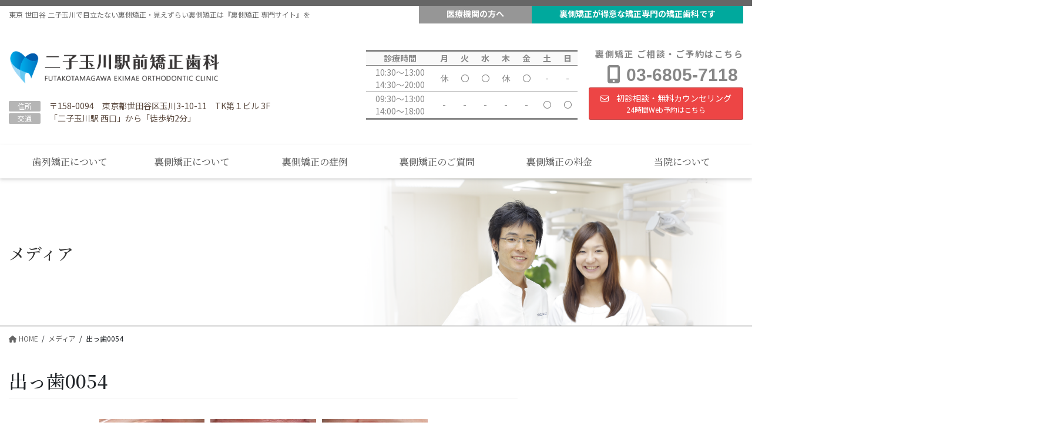

--- FILE ---
content_type: text/html; charset=UTF-8
request_url: https://lingual-ortho.info/%E5%87%BA%E3%81%A3%E6%AD%AF0054-2/
body_size: 38653
content:
<!DOCTYPE html>
<html dir="ltr" lang="ja">
<head>
<meta charset="utf-8">
<meta http-equiv="X-UA-Compatible" content="IE=edge">
<meta name="viewport" content="width=device-width, initial-scale=1">

<title>出っ歯0054 | 世田谷 二子玉川 目立たない裏側矯正｜『裏側矯正専門サイト』</title>

		<!-- All in One SEO 4.9.2 - aioseo.com -->
	<meta name="robots" content="max-image-preview:large" />
	<meta name="author" content="tom"/>
	<link rel="canonical" href="https://lingual-ortho.info/%e5%87%ba%e3%81%a3%e6%ad%af0054-2/" />
	<meta name="generator" content="All in One SEO (AIOSEO) 4.9.2" />
		<!-- All in One SEO -->

<link rel='dns-prefetch' href='//cdn.jsdelivr.net' />
<link rel="alternate" type="application/rss+xml" title="世田谷 二子玉川 目立たない裏側矯正｜『裏側矯正専門サイト』 &raquo; フィード" href="https://lingual-ortho.info/feed/" />
<link rel="alternate" title="oEmbed (JSON)" type="application/json+oembed" href="https://lingual-ortho.info/wp-json/oembed/1.0/embed?url=https%3A%2F%2Flingual-ortho.info%2F%25e5%2587%25ba%25e3%2581%25a3%25e6%25ad%25af0054-2%2F" />
<link rel="alternate" title="oEmbed (XML)" type="text/xml+oembed" href="https://lingual-ortho.info/wp-json/oembed/1.0/embed?url=https%3A%2F%2Flingual-ortho.info%2F%25e5%2587%25ba%25e3%2581%25a3%25e6%25ad%25af0054-2%2F&#038;format=xml" />
<meta name="description" content="" />		<!-- This site uses the Google Analytics by MonsterInsights plugin v9.11.0 - Using Analytics tracking - https://www.monsterinsights.com/ -->
		<!-- Note: MonsterInsights is not currently configured on this site. The site owner needs to authenticate with Google Analytics in the MonsterInsights settings panel. -->
					<!-- No tracking code set -->
				<!-- / Google Analytics by MonsterInsights -->
		<style id='wp-img-auto-sizes-contain-inline-css' type='text/css'>
img:is([sizes=auto i],[sizes^="auto," i]){contain-intrinsic-size:3000px 1500px}
/*# sourceURL=wp-img-auto-sizes-contain-inline-css */
</style>
<link rel='preload' id='vkExUnit_common_style-css-preload' href='https://lingual-ortho.info/wp-content/plugins/vk-all-in-one-expansion-unit/assets/css/vkExUnit_style.css?ver=9.112.4.0' as='style' onload="this.onload=null;this.rel='stylesheet'"/>
<link rel='stylesheet' id='vkExUnit_common_style-css' href='https://lingual-ortho.info/wp-content/plugins/vk-all-in-one-expansion-unit/assets/css/vkExUnit_style.css?ver=9.112.4.0' media='print' onload="this.media='all'; this.onload=null;">
<style id='vkExUnit_common_style-inline-css' type='text/css'>
:root {--ver_page_top_button_url:url(https://lingual-ortho.info/wp-content/plugins/vk-all-in-one-expansion-unit/assets/images/to-top-btn-icon.svg);}@font-face {font-weight: normal;font-style: normal;font-family: "vk_sns";src: url("https://lingual-ortho.info/wp-content/plugins/vk-all-in-one-expansion-unit/inc/sns/icons/fonts/vk_sns.eot?-bq20cj");src: url("https://lingual-ortho.info/wp-content/plugins/vk-all-in-one-expansion-unit/inc/sns/icons/fonts/vk_sns.eot?#iefix-bq20cj") format("embedded-opentype"),url("https://lingual-ortho.info/wp-content/plugins/vk-all-in-one-expansion-unit/inc/sns/icons/fonts/vk_sns.woff?-bq20cj") format("woff"),url("https://lingual-ortho.info/wp-content/plugins/vk-all-in-one-expansion-unit/inc/sns/icons/fonts/vk_sns.ttf?-bq20cj") format("truetype"),url("https://lingual-ortho.info/wp-content/plugins/vk-all-in-one-expansion-unit/inc/sns/icons/fonts/vk_sns.svg?-bq20cj#vk_sns") format("svg");}
.veu_promotion-alert__content--text {border: 1px solid rgba(0,0,0,0.125);padding: 0.5em 1em;border-radius: var(--vk-size-radius);margin-bottom: var(--vk-margin-block-bottom);font-size: 0.875rem;}/* Alert Content部分に段落タグを入れた場合に最後の段落の余白を0にする */.veu_promotion-alert__content--text p:last-of-type{margin-bottom:0;margin-top: 0;}
/*# sourceURL=vkExUnit_common_style-inline-css */
</style>
<style id='wp-emoji-styles-inline-css' type='text/css'>

	img.wp-smiley, img.emoji {
		display: inline !important;
		border: none !important;
		box-shadow: none !important;
		height: 1em !important;
		width: 1em !important;
		margin: 0 0.07em !important;
		vertical-align: -0.1em !important;
		background: none !important;
		padding: 0 !important;
	}
/*# sourceURL=wp-emoji-styles-inline-css */
</style>
<style id='wp-block-library-inline-css' type='text/css'>
:root{--wp-block-synced-color:#7a00df;--wp-block-synced-color--rgb:122,0,223;--wp-bound-block-color:var(--wp-block-synced-color);--wp-editor-canvas-background:#ddd;--wp-admin-theme-color:#007cba;--wp-admin-theme-color--rgb:0,124,186;--wp-admin-theme-color-darker-10:#006ba1;--wp-admin-theme-color-darker-10--rgb:0,107,160.5;--wp-admin-theme-color-darker-20:#005a87;--wp-admin-theme-color-darker-20--rgb:0,90,135;--wp-admin-border-width-focus:2px}@media (min-resolution:192dpi){:root{--wp-admin-border-width-focus:1.5px}}.wp-element-button{cursor:pointer}:root .has-very-light-gray-background-color{background-color:#eee}:root .has-very-dark-gray-background-color{background-color:#313131}:root .has-very-light-gray-color{color:#eee}:root .has-very-dark-gray-color{color:#313131}:root .has-vivid-green-cyan-to-vivid-cyan-blue-gradient-background{background:linear-gradient(135deg,#00d084,#0693e3)}:root .has-purple-crush-gradient-background{background:linear-gradient(135deg,#34e2e4,#4721fb 50%,#ab1dfe)}:root .has-hazy-dawn-gradient-background{background:linear-gradient(135deg,#faaca8,#dad0ec)}:root .has-subdued-olive-gradient-background{background:linear-gradient(135deg,#fafae1,#67a671)}:root .has-atomic-cream-gradient-background{background:linear-gradient(135deg,#fdd79a,#004a59)}:root .has-nightshade-gradient-background{background:linear-gradient(135deg,#330968,#31cdcf)}:root .has-midnight-gradient-background{background:linear-gradient(135deg,#020381,#2874fc)}:root{--wp--preset--font-size--normal:16px;--wp--preset--font-size--huge:42px}.has-regular-font-size{font-size:1em}.has-larger-font-size{font-size:2.625em}.has-normal-font-size{font-size:var(--wp--preset--font-size--normal)}.has-huge-font-size{font-size:var(--wp--preset--font-size--huge)}.has-text-align-center{text-align:center}.has-text-align-left{text-align:left}.has-text-align-right{text-align:right}.has-fit-text{white-space:nowrap!important}#end-resizable-editor-section{display:none}.aligncenter{clear:both}.items-justified-left{justify-content:flex-start}.items-justified-center{justify-content:center}.items-justified-right{justify-content:flex-end}.items-justified-space-between{justify-content:space-between}.screen-reader-text{border:0;clip-path:inset(50%);height:1px;margin:-1px;overflow:hidden;padding:0;position:absolute;width:1px;word-wrap:normal!important}.screen-reader-text:focus{background-color:#ddd;clip-path:none;color:#444;display:block;font-size:1em;height:auto;left:5px;line-height:normal;padding:15px 23px 14px;text-decoration:none;top:5px;width:auto;z-index:100000}html :where(.has-border-color){border-style:solid}html :where([style*=border-top-color]){border-top-style:solid}html :where([style*=border-right-color]){border-right-style:solid}html :where([style*=border-bottom-color]){border-bottom-style:solid}html :where([style*=border-left-color]){border-left-style:solid}html :where([style*=border-width]){border-style:solid}html :where([style*=border-top-width]){border-top-style:solid}html :where([style*=border-right-width]){border-right-style:solid}html :where([style*=border-bottom-width]){border-bottom-style:solid}html :where([style*=border-left-width]){border-left-style:solid}html :where(img[class*=wp-image-]){height:auto;max-width:100%}:where(figure){margin:0 0 1em}html :where(.is-position-sticky){--wp-admin--admin-bar--position-offset:var(--wp-admin--admin-bar--height,0px)}@media screen and (max-width:600px){html :where(.is-position-sticky){--wp-admin--admin-bar--position-offset:0px}}
.vk-cols--reverse{flex-direction:row-reverse}.vk-cols--hasbtn{margin-bottom:0}.vk-cols--hasbtn>.row>.vk_gridColumn_item,.vk-cols--hasbtn>.wp-block-column{position:relative;padding-bottom:3em}.vk-cols--hasbtn>.row>.vk_gridColumn_item>.wp-block-buttons,.vk-cols--hasbtn>.row>.vk_gridColumn_item>.vk_button,.vk-cols--hasbtn>.wp-block-column>.wp-block-buttons,.vk-cols--hasbtn>.wp-block-column>.vk_button{position:absolute;bottom:0;width:100%}.vk-cols--fit.wp-block-columns{gap:0}.vk-cols--fit.wp-block-columns,.vk-cols--fit.wp-block-columns:not(.is-not-stacked-on-mobile){margin-top:0;margin-bottom:0;justify-content:space-between}.vk-cols--fit.wp-block-columns>.wp-block-column *:last-child,.vk-cols--fit.wp-block-columns:not(.is-not-stacked-on-mobile)>.wp-block-column *:last-child{margin-bottom:0}.vk-cols--fit.wp-block-columns>.wp-block-column>.wp-block-cover,.vk-cols--fit.wp-block-columns:not(.is-not-stacked-on-mobile)>.wp-block-column>.wp-block-cover{margin-top:0}.vk-cols--fit.wp-block-columns.has-background,.vk-cols--fit.wp-block-columns:not(.is-not-stacked-on-mobile).has-background{padding:0}@media(max-width: 599px){.vk-cols--fit.wp-block-columns:not(.has-background)>.wp-block-column:not(.has-background),.vk-cols--fit.wp-block-columns:not(.is-not-stacked-on-mobile):not(.has-background)>.wp-block-column:not(.has-background){padding-left:0 !important;padding-right:0 !important}}@media(min-width: 782px){.vk-cols--fit.wp-block-columns .block-editor-block-list__block.wp-block-column:not(:first-child),.vk-cols--fit.wp-block-columns>.wp-block-column:not(:first-child),.vk-cols--fit.wp-block-columns:not(.is-not-stacked-on-mobile) .block-editor-block-list__block.wp-block-column:not(:first-child),.vk-cols--fit.wp-block-columns:not(.is-not-stacked-on-mobile)>.wp-block-column:not(:first-child){margin-left:0}}@media(min-width: 600px)and (max-width: 781px){.vk-cols--fit.wp-block-columns .wp-block-column:nth-child(2n),.vk-cols--fit.wp-block-columns:not(.is-not-stacked-on-mobile) .wp-block-column:nth-child(2n){margin-left:0}.vk-cols--fit.wp-block-columns .wp-block-column:not(:only-child),.vk-cols--fit.wp-block-columns:not(.is-not-stacked-on-mobile) .wp-block-column:not(:only-child){flex-basis:50% !important}}.vk-cols--fit--gap1.wp-block-columns{gap:1px}@media(min-width: 600px)and (max-width: 781px){.vk-cols--fit--gap1.wp-block-columns .wp-block-column:not(:only-child){flex-basis:calc(50% - 1px) !important}}.vk-cols--fit.vk-cols--grid>.block-editor-block-list__block,.vk-cols--fit.vk-cols--grid>.wp-block-column,.vk-cols--fit.vk-cols--grid:not(.is-not-stacked-on-mobile)>.block-editor-block-list__block,.vk-cols--fit.vk-cols--grid:not(.is-not-stacked-on-mobile)>.wp-block-column{flex-basis:50%;box-sizing:border-box}@media(max-width: 599px){.vk-cols--fit.vk-cols--grid.vk-cols--grid--alignfull>.wp-block-column:nth-child(2)>.wp-block-cover,.vk-cols--fit.vk-cols--grid.vk-cols--grid--alignfull>.wp-block-column:nth-child(2)>.vk_outer,.vk-cols--fit.vk-cols--grid:not(.is-not-stacked-on-mobile).vk-cols--grid--alignfull>.wp-block-column:nth-child(2)>.wp-block-cover,.vk-cols--fit.vk-cols--grid:not(.is-not-stacked-on-mobile).vk-cols--grid--alignfull>.wp-block-column:nth-child(2)>.vk_outer{width:100vw;margin-right:calc((100% - 100vw)/2);margin-left:calc((100% - 100vw)/2)}}@media(min-width: 600px){.vk-cols--fit.vk-cols--grid.vk-cols--grid--alignfull>.wp-block-column:nth-child(2)>.wp-block-cover,.vk-cols--fit.vk-cols--grid.vk-cols--grid--alignfull>.wp-block-column:nth-child(2)>.vk_outer,.vk-cols--fit.vk-cols--grid:not(.is-not-stacked-on-mobile).vk-cols--grid--alignfull>.wp-block-column:nth-child(2)>.wp-block-cover,.vk-cols--fit.vk-cols--grid:not(.is-not-stacked-on-mobile).vk-cols--grid--alignfull>.wp-block-column:nth-child(2)>.vk_outer{margin-right:calc(100% - 50vw);width:50vw}}@media(min-width: 600px){.vk-cols--fit.vk-cols--grid.vk-cols--grid--alignfull.vk-cols--reverse>.wp-block-column,.vk-cols--fit.vk-cols--grid:not(.is-not-stacked-on-mobile).vk-cols--grid--alignfull.vk-cols--reverse>.wp-block-column{margin-left:0;margin-right:0}.vk-cols--fit.vk-cols--grid.vk-cols--grid--alignfull.vk-cols--reverse>.wp-block-column:nth-child(2)>.wp-block-cover,.vk-cols--fit.vk-cols--grid.vk-cols--grid--alignfull.vk-cols--reverse>.wp-block-column:nth-child(2)>.vk_outer,.vk-cols--fit.vk-cols--grid:not(.is-not-stacked-on-mobile).vk-cols--grid--alignfull.vk-cols--reverse>.wp-block-column:nth-child(2)>.wp-block-cover,.vk-cols--fit.vk-cols--grid:not(.is-not-stacked-on-mobile).vk-cols--grid--alignfull.vk-cols--reverse>.wp-block-column:nth-child(2)>.vk_outer{margin-left:calc(100% - 50vw)}}.vk-cols--menu h2,.vk-cols--menu h3,.vk-cols--menu h4,.vk-cols--menu h5{margin-bottom:.2em;text-shadow:#000 0 0 10px}.vk-cols--menu h2:first-child,.vk-cols--menu h3:first-child,.vk-cols--menu h4:first-child,.vk-cols--menu h5:first-child{margin-top:0}.vk-cols--menu p{margin-bottom:1rem;text-shadow:#000 0 0 10px}.vk-cols--menu .wp-block-cover__inner-container:last-child{margin-bottom:0}.vk-cols--fitbnrs .wp-block-column .wp-block-cover:hover img{filter:unset}.vk-cols--fitbnrs .wp-block-column .wp-block-cover:hover{background-color:unset}.vk-cols--fitbnrs .wp-block-column .wp-block-cover:hover .wp-block-cover__image-background{filter:unset !important}.vk-cols--fitbnrs .wp-block-cover .wp-block-cover__inner-container{position:absolute;height:100%;width:100%}.vk-cols--fitbnrs .vk_button{height:100%;margin:0}.vk-cols--fitbnrs .vk_button .vk_button_btn,.vk-cols--fitbnrs .vk_button .btn{height:100%;width:100%;border:none;box-shadow:none;background-color:unset !important;transition:unset}.vk-cols--fitbnrs .vk_button .vk_button_btn:hover,.vk-cols--fitbnrs .vk_button .btn:hover{transition:unset}.vk-cols--fitbnrs .vk_button .vk_button_btn:after,.vk-cols--fitbnrs .vk_button .btn:after{border:none}.vk-cols--fitbnrs .vk_button .vk_button_link_txt{width:100%;position:absolute;top:50%;left:50%;transform:translateY(-50%) translateX(-50%);font-size:2rem;text-shadow:#000 0 0 10px}.vk-cols--fitbnrs .vk_button .vk_button_link_subCaption{width:100%;position:absolute;top:calc(50% + 2.2em);left:50%;transform:translateY(-50%) translateX(-50%);text-shadow:#000 0 0 10px}@media(min-width: 992px){.vk-cols--media.wp-block-columns{gap:3rem}}.vk-fit-map figure{margin-bottom:0}.vk-fit-map iframe{position:relative;margin-bottom:0;display:block;max-height:400px;width:100vw}.vk-fit-map:is(.alignfull,.alignwide) div{max-width:100%}.vk-table--th--width25 :where(tr>*:first-child){width:25%}.vk-table--th--width30 :where(tr>*:first-child){width:30%}.vk-table--th--width35 :where(tr>*:first-child){width:35%}.vk-table--th--width40 :where(tr>*:first-child){width:40%}.vk-table--th--bg-bright :where(tr>*:first-child){background-color:var(--wp--preset--color--bg-secondary, rgba(0, 0, 0, 0.05))}@media(max-width: 599px){.vk-table--mobile-block :is(th,td){width:100%;display:block}.vk-table--mobile-block.wp-block-table table :is(th,td){border-top:none}}.vk-table--width--th25 :where(tr>*:first-child){width:25%}.vk-table--width--th30 :where(tr>*:first-child){width:30%}.vk-table--width--th35 :where(tr>*:first-child){width:35%}.vk-table--width--th40 :where(tr>*:first-child){width:40%}.no-margin{margin:0}@media(max-width: 599px){.wp-block-image.vk-aligncenter--mobile>.alignright{float:none;margin-left:auto;margin-right:auto}.vk-no-padding-horizontal--mobile{padding-left:0 !important;padding-right:0 !important}}
/* VK Color Palettes */

/*# sourceURL=wp-block-library-inline-css */
</style><style id='global-styles-inline-css' type='text/css'>
:root{--wp--preset--aspect-ratio--square: 1;--wp--preset--aspect-ratio--4-3: 4/3;--wp--preset--aspect-ratio--3-4: 3/4;--wp--preset--aspect-ratio--3-2: 3/2;--wp--preset--aspect-ratio--2-3: 2/3;--wp--preset--aspect-ratio--16-9: 16/9;--wp--preset--aspect-ratio--9-16: 9/16;--wp--preset--color--black: #000000;--wp--preset--color--cyan-bluish-gray: #abb8c3;--wp--preset--color--white: #ffffff;--wp--preset--color--pale-pink: #f78da7;--wp--preset--color--vivid-red: #cf2e2e;--wp--preset--color--luminous-vivid-orange: #ff6900;--wp--preset--color--luminous-vivid-amber: #fcb900;--wp--preset--color--light-green-cyan: #7bdcb5;--wp--preset--color--vivid-green-cyan: #00d084;--wp--preset--color--pale-cyan-blue: #8ed1fc;--wp--preset--color--vivid-cyan-blue: #0693e3;--wp--preset--color--vivid-purple: #9b51e0;--wp--preset--gradient--vivid-cyan-blue-to-vivid-purple: linear-gradient(135deg,rgb(6,147,227) 0%,rgb(155,81,224) 100%);--wp--preset--gradient--light-green-cyan-to-vivid-green-cyan: linear-gradient(135deg,rgb(122,220,180) 0%,rgb(0,208,130) 100%);--wp--preset--gradient--luminous-vivid-amber-to-luminous-vivid-orange: linear-gradient(135deg,rgb(252,185,0) 0%,rgb(255,105,0) 100%);--wp--preset--gradient--luminous-vivid-orange-to-vivid-red: linear-gradient(135deg,rgb(255,105,0) 0%,rgb(207,46,46) 100%);--wp--preset--gradient--very-light-gray-to-cyan-bluish-gray: linear-gradient(135deg,rgb(238,238,238) 0%,rgb(169,184,195) 100%);--wp--preset--gradient--cool-to-warm-spectrum: linear-gradient(135deg,rgb(74,234,220) 0%,rgb(151,120,209) 20%,rgb(207,42,186) 40%,rgb(238,44,130) 60%,rgb(251,105,98) 80%,rgb(254,248,76) 100%);--wp--preset--gradient--blush-light-purple: linear-gradient(135deg,rgb(255,206,236) 0%,rgb(152,150,240) 100%);--wp--preset--gradient--blush-bordeaux: linear-gradient(135deg,rgb(254,205,165) 0%,rgb(254,45,45) 50%,rgb(107,0,62) 100%);--wp--preset--gradient--luminous-dusk: linear-gradient(135deg,rgb(255,203,112) 0%,rgb(199,81,192) 50%,rgb(65,88,208) 100%);--wp--preset--gradient--pale-ocean: linear-gradient(135deg,rgb(255,245,203) 0%,rgb(182,227,212) 50%,rgb(51,167,181) 100%);--wp--preset--gradient--electric-grass: linear-gradient(135deg,rgb(202,248,128) 0%,rgb(113,206,126) 100%);--wp--preset--gradient--midnight: linear-gradient(135deg,rgb(2,3,129) 0%,rgb(40,116,252) 100%);--wp--preset--font-size--small: 13px;--wp--preset--font-size--medium: 20px;--wp--preset--font-size--large: 36px;--wp--preset--font-size--x-large: 42px;--wp--preset--spacing--20: 0.44rem;--wp--preset--spacing--30: 0.67rem;--wp--preset--spacing--40: 1rem;--wp--preset--spacing--50: 1.5rem;--wp--preset--spacing--60: 2.25rem;--wp--preset--spacing--70: 3.38rem;--wp--preset--spacing--80: 5.06rem;--wp--preset--shadow--natural: 6px 6px 9px rgba(0, 0, 0, 0.2);--wp--preset--shadow--deep: 12px 12px 50px rgba(0, 0, 0, 0.4);--wp--preset--shadow--sharp: 6px 6px 0px rgba(0, 0, 0, 0.2);--wp--preset--shadow--outlined: 6px 6px 0px -3px rgb(255, 255, 255), 6px 6px rgb(0, 0, 0);--wp--preset--shadow--crisp: 6px 6px 0px rgb(0, 0, 0);}:where(.is-layout-flex){gap: 0.5em;}:where(.is-layout-grid){gap: 0.5em;}body .is-layout-flex{display: flex;}.is-layout-flex{flex-wrap: wrap;align-items: center;}.is-layout-flex > :is(*, div){margin: 0;}body .is-layout-grid{display: grid;}.is-layout-grid > :is(*, div){margin: 0;}:where(.wp-block-columns.is-layout-flex){gap: 2em;}:where(.wp-block-columns.is-layout-grid){gap: 2em;}:where(.wp-block-post-template.is-layout-flex){gap: 1.25em;}:where(.wp-block-post-template.is-layout-grid){gap: 1.25em;}.has-black-color{color: var(--wp--preset--color--black) !important;}.has-cyan-bluish-gray-color{color: var(--wp--preset--color--cyan-bluish-gray) !important;}.has-white-color{color: var(--wp--preset--color--white) !important;}.has-pale-pink-color{color: var(--wp--preset--color--pale-pink) !important;}.has-vivid-red-color{color: var(--wp--preset--color--vivid-red) !important;}.has-luminous-vivid-orange-color{color: var(--wp--preset--color--luminous-vivid-orange) !important;}.has-luminous-vivid-amber-color{color: var(--wp--preset--color--luminous-vivid-amber) !important;}.has-light-green-cyan-color{color: var(--wp--preset--color--light-green-cyan) !important;}.has-vivid-green-cyan-color{color: var(--wp--preset--color--vivid-green-cyan) !important;}.has-pale-cyan-blue-color{color: var(--wp--preset--color--pale-cyan-blue) !important;}.has-vivid-cyan-blue-color{color: var(--wp--preset--color--vivid-cyan-blue) !important;}.has-vivid-purple-color{color: var(--wp--preset--color--vivid-purple) !important;}.has-black-background-color{background-color: var(--wp--preset--color--black) !important;}.has-cyan-bluish-gray-background-color{background-color: var(--wp--preset--color--cyan-bluish-gray) !important;}.has-white-background-color{background-color: var(--wp--preset--color--white) !important;}.has-pale-pink-background-color{background-color: var(--wp--preset--color--pale-pink) !important;}.has-vivid-red-background-color{background-color: var(--wp--preset--color--vivid-red) !important;}.has-luminous-vivid-orange-background-color{background-color: var(--wp--preset--color--luminous-vivid-orange) !important;}.has-luminous-vivid-amber-background-color{background-color: var(--wp--preset--color--luminous-vivid-amber) !important;}.has-light-green-cyan-background-color{background-color: var(--wp--preset--color--light-green-cyan) !important;}.has-vivid-green-cyan-background-color{background-color: var(--wp--preset--color--vivid-green-cyan) !important;}.has-pale-cyan-blue-background-color{background-color: var(--wp--preset--color--pale-cyan-blue) !important;}.has-vivid-cyan-blue-background-color{background-color: var(--wp--preset--color--vivid-cyan-blue) !important;}.has-vivid-purple-background-color{background-color: var(--wp--preset--color--vivid-purple) !important;}.has-black-border-color{border-color: var(--wp--preset--color--black) !important;}.has-cyan-bluish-gray-border-color{border-color: var(--wp--preset--color--cyan-bluish-gray) !important;}.has-white-border-color{border-color: var(--wp--preset--color--white) !important;}.has-pale-pink-border-color{border-color: var(--wp--preset--color--pale-pink) !important;}.has-vivid-red-border-color{border-color: var(--wp--preset--color--vivid-red) !important;}.has-luminous-vivid-orange-border-color{border-color: var(--wp--preset--color--luminous-vivid-orange) !important;}.has-luminous-vivid-amber-border-color{border-color: var(--wp--preset--color--luminous-vivid-amber) !important;}.has-light-green-cyan-border-color{border-color: var(--wp--preset--color--light-green-cyan) !important;}.has-vivid-green-cyan-border-color{border-color: var(--wp--preset--color--vivid-green-cyan) !important;}.has-pale-cyan-blue-border-color{border-color: var(--wp--preset--color--pale-cyan-blue) !important;}.has-vivid-cyan-blue-border-color{border-color: var(--wp--preset--color--vivid-cyan-blue) !important;}.has-vivid-purple-border-color{border-color: var(--wp--preset--color--vivid-purple) !important;}.has-vivid-cyan-blue-to-vivid-purple-gradient-background{background: var(--wp--preset--gradient--vivid-cyan-blue-to-vivid-purple) !important;}.has-light-green-cyan-to-vivid-green-cyan-gradient-background{background: var(--wp--preset--gradient--light-green-cyan-to-vivid-green-cyan) !important;}.has-luminous-vivid-amber-to-luminous-vivid-orange-gradient-background{background: var(--wp--preset--gradient--luminous-vivid-amber-to-luminous-vivid-orange) !important;}.has-luminous-vivid-orange-to-vivid-red-gradient-background{background: var(--wp--preset--gradient--luminous-vivid-orange-to-vivid-red) !important;}.has-very-light-gray-to-cyan-bluish-gray-gradient-background{background: var(--wp--preset--gradient--very-light-gray-to-cyan-bluish-gray) !important;}.has-cool-to-warm-spectrum-gradient-background{background: var(--wp--preset--gradient--cool-to-warm-spectrum) !important;}.has-blush-light-purple-gradient-background{background: var(--wp--preset--gradient--blush-light-purple) !important;}.has-blush-bordeaux-gradient-background{background: var(--wp--preset--gradient--blush-bordeaux) !important;}.has-luminous-dusk-gradient-background{background: var(--wp--preset--gradient--luminous-dusk) !important;}.has-pale-ocean-gradient-background{background: var(--wp--preset--gradient--pale-ocean) !important;}.has-electric-grass-gradient-background{background: var(--wp--preset--gradient--electric-grass) !important;}.has-midnight-gradient-background{background: var(--wp--preset--gradient--midnight) !important;}.has-small-font-size{font-size: var(--wp--preset--font-size--small) !important;}.has-medium-font-size{font-size: var(--wp--preset--font-size--medium) !important;}.has-large-font-size{font-size: var(--wp--preset--font-size--large) !important;}.has-x-large-font-size{font-size: var(--wp--preset--font-size--x-large) !important;}
/*# sourceURL=global-styles-inline-css */
</style>

<style id='classic-theme-styles-inline-css' type='text/css'>
/*! This file is auto-generated */
.wp-block-button__link{color:#fff;background-color:#32373c;border-radius:9999px;box-shadow:none;text-decoration:none;padding:calc(.667em + 2px) calc(1.333em + 2px);font-size:1.125em}.wp-block-file__button{background:#32373c;color:#fff;text-decoration:none}
/*# sourceURL=/wp-includes/css/classic-themes.min.css */
</style>
<link rel='preload' id='default-icon-styles-css-preload' href='https://lingual-ortho.info/wp-content/plugins/svg-vector-icon-plugin/public/../admin/css/wordpress-svg-icon-plugin-style.min.css?ver=6.9' as='style' onload="this.onload=null;this.rel='stylesheet'"/>
<link rel='stylesheet' id='default-icon-styles-css' href='https://lingual-ortho.info/wp-content/plugins/svg-vector-icon-plugin/public/../admin/css/wordpress-svg-icon-plugin-style.min.css?ver=6.9' media='print' onload="this.media='all'; this.onload=null;">
<link rel='stylesheet' id='vk-swiper-style-css' href='https://lingual-ortho.info/wp-content/plugins/vk-blocks-pro/vendor/vektor-inc/vk-swiper/src/assets/css/swiper-bundle.min.css?ver=11.0.2' type='text/css' media='all' />
<link rel='preload' id='vk-font-awesome-css-preload' href='https://lingual-ortho.info/wp-content/themes/lightning-pro/vendor/vektor-inc/font-awesome-versions/src/versions/6/css/all.min.css?ver=6.6.0' as='style' onload="this.onload=null;this.rel='stylesheet'"/>
<link rel='stylesheet' id='vk-font-awesome-css' href='https://lingual-ortho.info/wp-content/themes/lightning-pro/vendor/vektor-inc/font-awesome-versions/src/versions/6/css/all.min.css?ver=6.6.0' media='print' onload="this.media='all'; this.onload=null;">
<link rel='preload' id='lightning-theme-style-css-preload' href='https://lingual-ortho.info/wp-content/themes/lightning-pro-child02/style.css?ver=8.13.2.1644691434' as='style' onload="this.onload=null;this.rel='stylesheet'"/>
<link rel='stylesheet' id='lightning-theme-style-css' href='https://lingual-ortho.info/wp-content/themes/lightning-pro-child02/style.css?ver=8.13.2.1644691434' media='print' onload="this.media='all'; this.onload=null;">
<link rel='preload' id='vk-media-posts-style-css-preload' href='https://lingual-ortho.info/wp-content/themes/lightning-pro/inc/media-posts/package/css/media-posts.css?ver=1.2' as='style' onload="this.onload=null;this.rel='stylesheet'"/>
<link rel='stylesheet' id='vk-media-posts-style-css' href='https://lingual-ortho.info/wp-content/themes/lightning-pro/inc/media-posts/package/css/media-posts.css?ver=1.2' media='print' onload="this.media='all'; this.onload=null;">
<link rel='preload' id='chld_thm_cfg_child-css-preload' href='https://lingual-ortho.info/wp-content/themes/lightning-pro-child02/style.css?ver=8.13.2.1644691434' as='style' onload="this.onload=null;this.rel='stylesheet'"/>
<link rel='stylesheet' id='chld_thm_cfg_child-css' href='https://lingual-ortho.info/wp-content/themes/lightning-pro-child02/style.css?ver=8.13.2.1644691434' media='print' onload="this.media='all'; this.onload=null;">
<link rel='stylesheet' id='bootstrap-4-style-css' href='https://lingual-ortho.info/wp-content/themes/lightning-pro/library/bootstrap-4/css/bootstrap.min.css?ver=4.5.0' type='text/css' media='all' />
<link rel='stylesheet' id='lightning-common-style-css' href='https://lingual-ortho.info/wp-content/themes/lightning-pro/assets/css/common.css?ver=8.23.14' type='text/css' media='all' />
<style id='lightning-common-style-inline-css' type='text/css'>
/* vk-mobile-nav */:root {--vk-mobile-nav-menu-btn-bg-src: url("https://lingual-ortho.info/wp-content/themes/lightning-pro/inc/vk-mobile-nav/package/images/vk-menu-btn-black.svg");--vk-mobile-nav-menu-btn-close-bg-src: url("https://lingual-ortho.info/wp-content/themes/lightning-pro/inc/vk-mobile-nav/package/images/vk-menu-close-black.svg");--vk-menu-acc-icon-open-black-bg-src: url("https://lingual-ortho.info/wp-content/themes/lightning-pro/inc/vk-mobile-nav/package/images/vk-menu-acc-icon-open-black.svg");--vk-menu-acc-icon-open-white-bg-src: url("https://lingual-ortho.info/wp-content/themes/lightning-pro/inc/vk-mobile-nav/package/images/vk-menu-acc-icon-open-white.svg");--vk-menu-acc-icon-close-black-bg-src: url("https://lingual-ortho.info/wp-content/themes/lightning-pro/inc/vk-mobile-nav/package/images/vk-menu-close-black.svg");--vk-menu-acc-icon-close-white-bg-src: url("https://lingual-ortho.info/wp-content/themes/lightning-pro/inc/vk-mobile-nav/package/images/vk-menu-close-white.svg");}
/*# sourceURL=lightning-common-style-inline-css */
</style>
<link rel='stylesheet' id='lightning-design-style-css' href='https://lingual-ortho.info/wp-content/plugins/lightning-skin-fort/bs4/css/style.css?ver=9.2.4' type='text/css' media='all' />
<style id='lightning-design-style-inline-css' type='text/css'>
:root {--color-key:#5e5e5e;--wp--preset--color--vk-color-primary:#5e5e5e;--color-key-dark:#2d2d2d;}
/* ltg common custom */:root {--vk-menu-acc-btn-border-color:#333;--vk-color-primary:#5e5e5e;--color-key:#5e5e5e;--wp--preset--color--vk-color-primary:#5e5e5e;--color-key-dark:#2d2d2d;}.bbp-submit-wrapper .button.submit { background-color:#2d2d2d ; }.bbp-submit-wrapper .button.submit:hover { background-color:#5e5e5e ; }.veu_color_txt_key { color:#2d2d2d ; }.veu_color_bg_key { background-color:#2d2d2d ; }.veu_color_border_key { border-color:#2d2d2d ; }.btn-default { border-color:#5e5e5e;color:#5e5e5e;}.btn-default:focus,.btn-default:hover { border-color:#5e5e5e;background-color: #5e5e5e; }.wp-block-search__button,.btn-primary { background-color:#5e5e5e;border-color:#2d2d2d; }.wp-block-search__button:focus,.wp-block-search__button:hover,.btn-primary:not(:disabled):not(.disabled):active,.btn-primary:focus,.btn-primary:hover { background-color:#2d2d2d;border-color:#5e5e5e; }.btn-outline-primary { color : #5e5e5e ; border-color:#5e5e5e; }.btn-outline-primary:not(:disabled):not(.disabled):active,.btn-outline-primary:focus,.btn-outline-primary:hover { color : #fff; background-color:#5e5e5e;border-color:#2d2d2d; }a { color:#ff4747; }/* sidebar child menu display */.localNav ul ul.children{ display:none; }.localNav ul li.current_page_ancestor ul.children,.localNav ul li.current_page_item ul.children,.localNav ul li.current-cat ul.children{ display:block; }/* ExUnit widget ( child page list widget and so on ) */.localNavi ul.children{ display:none; }.localNavi li.current_page_ancestor ul.children,.localNavi li.current_page_item ul.children,.localNavi li.current-cat ul.children{ display:block; }
/* Fort */dt { border-left-color:#5e5e5e; }ul.page-numbers li span.page-numbers.current,.page-link dl .post-page-numbers.current { background-color:#5e5e5e; }h2,.mainSection-title,.subSection .widget .subSection-title { border-top-color:#5e5e5e; }.siteFooter { border-top-color:#5e5e5e; }@media (min-width: 992px){.gMenu_outer { border-top-color:#5e5e5e; }ul.gMenu > li:hover > a .gMenu_description,ul.gMenu > li.current-post-ancestor > a .gMenu_description,ul.gMenu > li.current-menu-item > a .gMenu_description,ul.gMenu > li.current-menu-parent > a .gMenu_description,ul.gMenu > li.current-menu-ancestor > a .gMenu_description,ul.gMenu > li.current_page_parent > a .gMenu_description,ul.gMenu > li.current_page_ancestor > a .gMenu_description { color: #5e5e5e; }.gMenu_outer { border-top-color:#2d2d2d; }} /* @media (min-width: 768px){ */.btn-default { border-color:#e5e5e5; color:#535353; }:root {--g_nav_main_acc_icon_open_url:url(https://lingual-ortho.info/wp-content/themes/lightning-pro/inc/vk-mobile-nav/package/images/vk-menu-acc-icon-open-black.svg);--g_nav_main_acc_icon_close_url: url(https://lingual-ortho.info/wp-content/themes/lightning-pro/inc/vk-mobile-nav/package/images/vk-menu-close-black.svg);--g_nav_sub_acc_icon_open_url: url(https://lingual-ortho.info/wp-content/themes/lightning-pro/inc/vk-mobile-nav/package/images/vk-menu-acc-icon-open-black.svg);--g_nav_sub_acc_icon_close_url: url(https://lingual-ortho.info/wp-content/themes/lightning-pro/inc/vk-mobile-nav/package/images/vk-menu-close-black.svg);}
/* Lightning_Header_Logo_After_Widget */@media (min-width: 992px){.siteHeader_sub {padding-left:2em;float:right;}}
/* page header */:root{--vk-page-header-url : url(https://lingual-ortho.info/wp-content/uploads/2020/11/kasoumv_アートボード-1.png);}@media ( max-width:575.98px ){:root{--vk-page-header-url : url(https://lingual-ortho.info/wp-content/uploads/2020/11/B5A3957-コピー.jpg);}}.page-header{ position:relative;color:#000000;text-align:left;background: var(--vk-page-header-url, url(https://lingual-ortho.info/wp-content/uploads/2020/11/kasoumv_アートボード-1.png) ) no-repeat 50% center;background-size: cover;}.page-header h1.page-header_pageTitle,.page-header div.page-header_pageTitle{margin-top:4em;margin-bottom:calc( 4em - 0.1em );}
/* Font switch */.gMenu_name,.vk-mobile-nav .menu,.mobile-fix-nav-menu{ font-family:"Noto Serif JP",serif;font-weight:500;font-display: swap;}.gMenu_description{ font-family:"Noto Sans JP",sans-serif;font-weight:400;font-display: swap;}h1,h2,h3,h4,h5,h6,dt,.page-header_pageTitle,.mainSection-title,.subSection-title,.veu_leadTxt,.lead{ font-family:"Noto Serif JP",serif;font-weight:500;font-display: swap;}body{ font-family:"Noto Sans JP",sans-serif;font-weight:400;font-display: swap;}
.vk-campaign-text{background:#eab010;color:#fff;}.vk-campaign-text_btn,.vk-campaign-text_btn:link,.vk-campaign-text_btn:visited,.vk-campaign-text_btn:focus,.vk-campaign-text_btn:active{background:#fff;color:#4c4c4c;}a.vk-campaign-text_btn:hover{background:#eab010;color:#fff;}.vk-campaign-text_link,.vk-campaign-text_link:link,.vk-campaign-text_link:hover,.vk-campaign-text_link:visited,.vk-campaign-text_link:active,.vk-campaign-text_link:focus{color:#fff;}
.siteFooter {background-color:#574a43;}:root {
								--color-footer-border: rgba(255, 255, 255, 0.2);
							}
							.siteFooter {
								--vk-color-border-hr: rgba( 255,255,255,0.1);
								--vk-color-border-light: rgba( 255,255,255,0.1);
								--vk-color-border-zuru: rgba(0, 0, 0, 0.2);
								--vk-color-bg-accent: rgba( 255,255,255,0.07);
							}
							.siteFooter .vk_post.media {
								--vk-color-border-image: rgba( 200,200,200,0.8);
								--vk-color-border-hr: rgba(255, 255, 255, 0.2);
							}
							.siteFooter .contact_txt_tel {
								color:#fff;
							}
							
/*# sourceURL=lightning-design-style-inline-css */
</style>
<link rel='stylesheet' id='vk-blocks-build-css-css' href='https://lingual-ortho.info/wp-content/plugins/vk-blocks-pro/build/block-build.css?ver=1.115.1.0' type='text/css' media='all' />
<style id='vk-blocks-build-css-inline-css' type='text/css'>

	:root {
		--vk_image-mask-circle: url(https://lingual-ortho.info/wp-content/plugins/vk-blocks-pro/inc/vk-blocks/images/circle.svg);
		--vk_image-mask-wave01: url(https://lingual-ortho.info/wp-content/plugins/vk-blocks-pro/inc/vk-blocks/images/wave01.svg);
		--vk_image-mask-wave02: url(https://lingual-ortho.info/wp-content/plugins/vk-blocks-pro/inc/vk-blocks/images/wave02.svg);
		--vk_image-mask-wave03: url(https://lingual-ortho.info/wp-content/plugins/vk-blocks-pro/inc/vk-blocks/images/wave03.svg);
		--vk_image-mask-wave04: url(https://lingual-ortho.info/wp-content/plugins/vk-blocks-pro/inc/vk-blocks/images/wave04.svg);
	}
	

	:root {

		--vk-balloon-border-width:1px;

		--vk-balloon-speech-offset:-12px;
	}
	

	:root {
		--vk_flow-arrow: url(https://lingual-ortho.info/wp-content/plugins/vk-blocks-pro/inc/vk-blocks/images/arrow_bottom.svg);
	}
	
/*# sourceURL=vk-blocks-build-css-inline-css */
</style>
<link rel='preload' id='lightning-late-load-style-css-preload' href='https://lingual-ortho.info/wp-content/plugins/lightning-skin-fort/bs4/css/style-late.css?ver=9.2.4' as='style' onload="this.onload=null;this.rel='stylesheet'"/>
<link rel='stylesheet' id='lightning-late-load-style-css' href='https://lingual-ortho.info/wp-content/plugins/lightning-skin-fort/bs4/css/style-late.css?ver=9.2.4' media='print' onload="this.media='all'; this.onload=null;">
<link rel='preload' id='veu-cta-css-preload' href='https://lingual-ortho.info/wp-content/plugins/vk-all-in-one-expansion-unit/inc/call-to-action/package/assets/css/style.css?ver=9.112.4.0' as='style' onload="this.onload=null;this.rel='stylesheet'"/>
<link rel='stylesheet' id='veu-cta-css' href='https://lingual-ortho.info/wp-content/plugins/vk-all-in-one-expansion-unit/inc/call-to-action/package/assets/css/style.css?ver=9.112.4.0' media='print' onload="this.media='all'; this.onload=null;">
<link rel='preload' id='vk-mobile-fix-nav-css-preload' href='https://lingual-ortho.info/wp-content/themes/lightning-pro/inc/vk-mobile-fix-nav/package/css/vk-mobile-fix-nav.css?ver=0.0.0' as='style' onload="this.onload=null;this.rel='stylesheet'"/>
<link rel='stylesheet' id='vk-mobile-fix-nav-css' href='https://lingual-ortho.info/wp-content/themes/lightning-pro/inc/vk-mobile-fix-nav/package/css/vk-mobile-fix-nav.css?ver=0.0.0' media='print' onload="this.media='all'; this.onload=null;">
<link rel='preload' id='tablepress-default-css-preload' href='https://lingual-ortho.info/wp-content/plugins/tablepress/css/build/default.css?ver=3.2.6' as='style' onload="this.onload=null;this.rel='stylesheet'"/>
<link rel='stylesheet' id='tablepress-default-css' href='https://lingual-ortho.info/wp-content/plugins/tablepress/css/build/default.css?ver=3.2.6' media='print' onload="this.media='all'; this.onload=null;">
<script type="text/javascript" id="vk-blocks/breadcrumb-script-js-extra">
/* <![CDATA[ */
var vkBreadcrumbSeparator = {"separator":""};
//# sourceURL=vk-blocks%2Fbreadcrumb-script-js-extra
/* ]]> */
</script>
<script type="text/javascript" src="https://lingual-ortho.info/wp-content/plugins/vk-blocks-pro/build/vk-breadcrumb.min.js?ver=1.115.1.0" id="vk-blocks/breadcrumb-script-js"></script>
<script type="text/javascript" src="https://lingual-ortho.info/wp-includes/js/jquery/jquery.min.js?ver=3.7.1" id="jquery-core-js"></script>
<script type="text/javascript" src="https://lingual-ortho.info/wp-includes/js/jquery/jquery-migrate.min.js?ver=3.4.1" id="jquery-migrate-js"></script>
<link rel="https://api.w.org/" href="https://lingual-ortho.info/wp-json/" /><link rel="alternate" title="JSON" type="application/json" href="https://lingual-ortho.info/wp-json/wp/v2/media/9343" /><link rel="EditURI" type="application/rsd+xml" title="RSD" href="https://lingual-ortho.info/xmlrpc.php?rsd" />
<meta name="generator" content="WordPress 6.9" />
<link rel='shortlink' href='https://lingual-ortho.info/?p=9343' />
<style id="lightning-color-custom-for-plugins" type="text/css">/* ltg theme common */.color_key_bg,.color_key_bg_hover:hover{background-color: #5e5e5e;}.color_key_txt,.color_key_txt_hover:hover{color: #5e5e5e;}.color_key_border,.color_key_border_hover:hover{border-color: #5e5e5e;}.color_key_dark_bg,.color_key_dark_bg_hover:hover{background-color: #2d2d2d;}.color_key_dark_txt,.color_key_dark_txt_hover:hover{color: #2d2d2d;}.color_key_dark_border,.color_key_dark_border_hover:hover{border-color: #2d2d2d;}</style><link rel="icon" href="https://lingual-ortho.info/wp-content/uploads/2020/04/cropped-ura-head_アートボード-1-32x32.jpg" sizes="32x32" />
<link rel="icon" href="https://lingual-ortho.info/wp-content/uploads/2020/04/cropped-ura-head_アートボード-1-192x192.jpg" sizes="192x192" />
<link rel="apple-touch-icon" href="https://lingual-ortho.info/wp-content/uploads/2020/04/cropped-ura-head_アートボード-1-180x180.jpg" />
<meta name="msapplication-TileImage" content="https://lingual-ortho.info/wp-content/uploads/2020/04/cropped-ura-head_アートボード-1-270x270.jpg" />
		<style type="text/css" id="wp-custom-css">
			@media all and (min-width:1170px){
.siteHeader .headerTop .container {
    padding: 0 0px;
}
}

@media all and (min-width:1170px){
.container {
    max-width: 1250px;
	  padding-right: 0px;
    padding-left: 0px;
}
}

@media all and (min-width:1170px){	
.container {
    width: 1250px;
}
}

@media all and (min-width:1170px){	
.siteHeadContainer.container .navbar-header {
    width: 1250px;
}
}

@media all and (min-width:1170px){	
.gMenu_outer nav {
    width: 1250px;
}
}

@media all and (min-width:1170px){	
 .col-md-12 {
    width: 1250px;
	  left: 0px;
}
}





.siteContent {
    background: #fff;
}

.siteContent .mainSection {
    padding-top: 60px;
}

.siteHeadContainer.container .navbar-header {
    float: none;
	  margin-top:0px;
    margin-left: auto;
    margin-right: auto;
    padding-top: 0px;
    padding-bottom: 5px;
}





@media (min-width: 990px) {
.headerTop {
    border-top: 5px solid #d5d5d5;
    border-bottom: none;
	  background-color: #fff;
}
}

@media (min-width: 990px) {
.headerTop .headerTop_description {
    background-color: #fff;
    color: #696969;
	  font-weight: normal;
	  padding: 7px 20px 5px 0;
}
}

@media (min-width: 990px) {
.headerTop nav {
	  background-color: #fff;
}
}




@media (min-width: 990px) {
.address {
  	margin-top: 10px;
	  font-size: 14px;
	  color: #646464;
}
}

@media (max-width: 989px) {
.address {
  	font-size: 0px;
  	width: 0%; 
  	padding-left: 0px;
  	padding-top: 0px;
  	padding-bottom: 0px;
}
}

@media (max-width: 989px) {
.address {
    display: none;
}
}





@media all and (min-width:1170px){	
.headcal {
	width: 400px;
	margin-right: 15px;
}
}



@media (min-width: 990px) {
.veu_card {
	  padding: 0px;
    border: 0px solid rgba(0,0,0,0);
    -webkit-box-shadow: inset 0 0 0 0px rgba(0,0,0,0);
    box-shadow: inset 0 0 0 0px rgba(0,0,0,0);
}
}

@media (min-width: 990px) {
.veu_contact .contact_frame {
		position: relative;
    display: block;
    overflow: hidden;
    background: none;
    padding: 0rem;
    box-shadow: inset 0 0 0 1px rgba(255,255,255,.5);
}
}

@media (min-width: 990px) {
.veu_contentAddSection {
    display: block;
    clear: both;
    overflow: hidden;
    margin-top: 0px;
    margin-bottom: 1rem;
}
}





.btn-default {
    display: none;
}

@media (min-width: 1280px) {
.veu_contact .contact_bt {
    float: right;
    padding: .9em 1.2em;
	  border: none;
	  border-radius: 5px;
	  background: linear-gradient(to top right, #542d16, #542d16, #542d16);
}
}

@media (min-width: 1280px) {
.veu_contact .contact_bt:hover {
	  color:#000;
	  background: linear-gradient(to top right, #9b8a7d, #9b8a7d, #9b8a7d);
}
}

@media (max-width: 1279px) {
.veu_contact .contact_bt {
    display: none;
}
}







@media (min-width: 1280px) {
.toppic1 {
	  position: relative;
	  top: -3px;
	  width: 115px;
	  margin-left: 15px;
	 -webkit-transition: -webkit-transform .3s,-webkit-transform .6s;
    transition: -webkit-transform .3s,-webkit-transform .6s;
    transition: transform .3s,transform .6s;
    transition: transform .3s,transform .6s,-webkit-transform .3s,-webkit-transform .6s;
}
}

@media (min-width: 1280px) {
.toppic1:hover {
	  position: relative;
	  top: -3px;
	  width: 115px;
	  margin-left: 15px;
	  -webkit-transform: scale(1);
    transform: scale(1);
    -webkit-transition: -webkit-transform .6s;
    transition: -webkit-transform .6s;
    transition: transform .6s;
    transition: transform .6s,-webkit-transform .6s;
	  opacity: 0.5;
}
}

@media (max-width: 1279px) {
.toppic1 {
	  display: none;
}
}



@media (min-width: 1280px) {
.siteHeader_sub p.contact_txt {
    margin-right: 0px;
}
}

@media (min-width: 990px) {
.siteHeader_sub p .contact_txt_catch {
    font-size: 16px;
    font-weight: bold;
	  letter-spacing: 0.1em;
    margin-top: 0px;
    padding-top: 0px;
	  padding-bottom: 10px;
    padding-right: 0px;
    line-height: 1.5em;
    color: #878787;
}
}

@media (min-width: 990px) {
.siteHeader_sub p .contact_txt_tel_icon {
	  font-size: 26px;
    margin-right: 0rem;
}
}

@media (min-width: 990px) {
.siteHeader_sub p .contact_txt_tel {
    font-size: 30px;
	  font-weight: 700;
    letter-spacing: 0px;
	  color: #41301c;
	  font-family: "ocrb",monospace;
  	font-family: "メイリオ",Meiryo,"ＭＳ Ｐゴシック","Hiragino Kaku Gothic Pro","ヒラギノ角ゴ Pro W3",sans-serif;
}
}

@media (min-width: 990px) {
.siteHeader_sub p .contact_txt_time {
    font-size: 14px;
	  padding-top: 8px;
	  color: #878787;
}
}





@media (min-width: 1250px) {
.headerTop ul {
	  z-index: 1000;
    position: relative;
	  top: 0px;
}
}

@media (min-width: 1250px) {
.headerTop ul li a {
	  font-size: 14px;
	  font-weight: bold;
    color: #a0755d;
	  padding-left: 21px;
	  padding-right: 21px;
}
}

@media (min-width: 1250px) {
.headerTop ul li a:hover {
    color: #000;
}
}











@media (min-width: 990px) {
ul.gMenu  {
	  display: flex;
	  justify-content: space-between;
}
}

@media (min-width: 990px) {
ul.gMenu li {
    position: relative;
    display: inline-block;
    text-decoration: none;
	  height: 54px;
}
}

@media (min-width: 990px) {
ul.gMenu li {
    border-left: 0px solid #fff;
}
}

@media (min-width: 990px) {
ul.gMenu li:last-child {
    border-right: 0px solid #fff;
}
}

@media (min-width: 990px) {
.gMenu_outer {
    border-top: 0px solid #fff;
    background-color: #fff;
	  filter: drop-shadow(0px 3px 3px rgba(0,0,0,0.1));
}
}

@media (min-width: 990px) {
ul.gMenu li {
    background-color: #fff;
}
}

@media (min-width: 990px) {
ul.gMenu li:hover {
    background-color: #f9f9f9;
}
}

@media (min-width: 990px) {
.gMenu_name {
    font-size: 16px;
}
}

@media (min-width: 990px) {
.gMenu_name:hover {
    color: #878787;
}
}

@media (min-width: 990px) {
ul.gMenu li {
  position: relative;
  display: inline-block;
  text-decoration: none;
}
}

@media (min-width: 990px) {
ul.gMenu li::after {
  position: absolute;
  bottom: -4px;
  left: 0;
  content: '';
  width: 100%;
  height: 4px;
  background: #019f92;
  transform: scale(0, 1);
}
}

@media (min-width: 990px) {
ul.gMenu li:hover::after {
  transform: scale(1, 1);
}
}





@media (min-width: 990px) {
.gMenu_description {
    color: #a0755d;
}
}





@media (min-width: 990px){
.siteHeadContainer.container .navbar-header {
    float: none;
    margin-left: auto;
    margin-right: auto;
    padding-top: 17px;
    padding-bottom: 5px;
}
}











/* メインビジュアル */

.carousel-inner>.item a>img, .carousel-inner>.item a>picture>img, .carousel-inner>.item img, .carousel-inner>.item picture>img {
    width: 100%;
 	  height: 600px;
	  object-fit: cover;
}


@media (max-width: 989px) {
.carousel-inner>.item a>img, .carousel-inner>.item a>picture>img, .carousel-inner>.item img, .carousel-inner>.item picture>img {
    margin-top:0px;
	  width: auto;
	  height: auto;
	}
}



.carousel-control.left {
    background-image: none;
}

.carousel-control.right {
    background-image: none;
}





/* サイトコンテント上下余白 */

.siteContent {
    padding: 0em 0 1em;
}





/* ウィジェット間の余白 */

.mainSection .widget {
    margin-bottom: 25px;
}









/* フル幅タイトルとキャプ */

.mainSection .widget_ltg_full_wide_title_outer {
    margin-left: 0px;
	  margin-right: 0px;
	  padding-left: 15px;
	  padding-right: 15px;
    padding-top: 0;
    padding-bottom: 0em; 
}

@media (max-width: 989px){
.mainSection .widget_ltg_full_wide_title_outer {
    margin-left: 0px;
	  margin-right: 0px;
	  padding-left: 0px;
	  padding-right: 0px;
    padding-top: 0;
    padding-bottom: 0em; 
}
}

.mainSection .widget_ltg_full_wide_title h2 {
    background: 0 0;
    border: none;
    margin: 0;
    padding: 0 0em;
		text-align: center;
	  font-size: 3.6rem;
}



.mainSection .widget_ltg_full_wide_title_caption {
    margin-bottom: 0;
    line-height: 1.8em;
	  text-align: center;
}

@media (max-width: 989px){
.mainSection .widget_ltg_full_wide_title_caption {
    margin-bottom: 0;
    line-height: 1.8em;
	  text-align: left;
}
}

.mainSection .widget_ltg_full_wide_title h2 {
	  font-size: 2.2rem;
    margin-top: 0px;
    padding: 0em 0em 1em;
    border-top: 0px solid #000;
    border-bottom: 0px solid #000;
    background: none;
    outline: none;
    outline-offset: none;
    text-shadow: none;
    filter: drop-shadow(5px 5px 5px rgba(0,0,0,0.1));
}








/* フレックスボックス */
/* itemに flex-wrap: wrap; で2列 */

@media (min-width: 990px){
.flex_box {
	  display: flex;
	  border-radius: 2px; 
    background-color: #e6d6c4; 
	  border: 0px solid #fff;
    padding:  0px;
	  margin-top: 0px;
	  margin-bottom: 0px;
	  filter: drop-shadow(0px 3px 3px rgba(0,0,0,0.3));
	  justify-content: space-between;
}
}

/* flex-basisが幅を固定化 */
/* ホバーエフェクト */

@media (min-width: 790px){
.flex_item {
	  flex-wrap: wrap;
	  border-radius: 2px; 
    color:  #000; 
    margin:  12px; 
	  padding: 12px;
	  flex-basis: calc(99% - 1px);
	  -webkit-transition: -webkit-transform .3s,-webkit-transform .6s;
    transition: -webkit-transform .3s,-webkit-transform .6s;
    transition: transform .3s,transform .6s;
    transition: transform .3s,transform .6s,-webkit-transform .3s,-webkit-transform .6s;
}
}

@media (max-width: 789px){
.flex_item {
	  flex-wrap: wrap;
	  padding: 10px;
    color:  #000; 
    margin:  2px; 
	  padding: 7px;
    border-radius: 2px; 
	  flex-basis: calc(99% - 1px);
	  -webkit-transition: -webkit-transform .3s,-webkit-transform .6s;
    transition: -webkit-transform .3s,-webkit-transform .6s;
    transition: transform .3s,transform .6s;
    transition: transform .3s,transform .6s,-webkit-transform .3s,-webkit-transform .6s;
}
}

.flex_item:hover {
	  -webkit-transform: scale(1);
    transform: scale(1);
    -webkit-transition: -webkit-transform .6s;
    transition: -webkit-transform .6s;
    transition: transform .6s;
    transition: transform .6s,-webkit-transform .6s;
	  opacity: 0.5;
}

.flex_item h4 {
	  border-radius: 2px; 
	  font-weight: normal;
	  line-height: 1.3;
	  color: #603838;
	  opacity: 1;
	  background-color: #f9f2e8;
	  margin-bottom: 7px;
	  padding-top:14px;
	  padding-bottom: 10px;
	  padding-left: 1px;
	  padding-right: 1px;
    font-size: 2.8rem;
}

.flex_item a:hover {
	  text-decoration: none;
}

.flex_item p {
	  font-size: 1.5rem;
	  padding-top: 1px;
	  padding-bottom: 3px;
	  padding-left: 1px;
	  padding-right: 1px;
    line-height: 1.7em;
    margin-bottom: 0.1em;
	  color: #fff;
}

.flex_item:nth-child(1) {
    background-color: #f2858a; /* 背景色指定 */
}

.flex_item:nth-child(2) {
    background-color: #f7b274; /* 背景色指定 */
}

.flex_item:nth-child(3) {
    background-color: #edca74; /* 背景色指定 */
}


/* flex box 調整 */

@media (max-width: 1149px) {
.flex_box {
	 display: flex;
   flex-wrap: wrap;
   width: 100%;
	 justify-content: space-around;
	}
}

@media (max-width: 1149px) {
.flex_item {
	 list-style: none;
	 width: 31%;
	}
}


@media (max-width: 989px) {
.flex_box {
	 display: flex;
   flex-wrap: wrap;
   width: 100%;
	justify-content: space-around;
	}
}

@media (max-width: 989px) {
.flex_item {
	 list-style: none;
	 width: 31%;
	}
}

@media (max-width: 989px) {
.flex_item h4 {
    font-size: 24px;
	  font-weight: bold;
    line-height: 1.2;
    background-color: #fff;
    margin-bottom: 3px;
	  padding-left:1px;
	  padding-right: 1px;
}
}

@media (max-width: 989px) {
.flex_item p {
    font-size: 12px;
    padding-top: 5px;
    padding-bottom: 0px;
    padding-left: 1px;
    padding-right: 1px;
    line-height: 1.4em;
    margin-bottom: 3px;
    color: #fff;
}
}





/* prBlockの調整 */

.prBlock .prBlock_image {
	  position: relative;
	  display: block;
	  overflow: hidden;
	  background-size: cover;
	  background-position: center;
    margin: 0 auto;
    border-radius: 0px;
    text-indent: -9999px;
	  height: 180px;
	  width: auto;
	  -webkit-transition: -webkit-transform .3s,-webkit-transform .6s;
    transition: -webkit-transform .3s,-webkit-transform .6s;
    transition: transform .3s,transform .6s;
    transition: transform .3s,transform .6s,-webkit-transform .3s,-webkit-transform .6s;
}

.prBlock a .prBlock_image:hover {
	  -webkit-transform: scale(1);
    transform: scale(1);
    -webkit-transition: -webkit-transform .6s;
    transition: -webkit-transform .6s;
    transition: transform .6s;
    transition: transform .6s,-webkit-transform .6s;
	  opacity: 0.5;
}

.prBlock .prBlock_title {
    margin-top: 0em;
    margin-bottom: 0em;
	  padding-top: 0.5em;
	  padding-bottom: 0.3em;	
    text-align: center;
    font-size: 18px;
    line-height: 1.4em;
	  background: #f9f9f9;
}

.prBlock .prBlock_title:hover {
	color: #9d9d9d;
}

.prBlock .prBlock_summary {
    margin-bottom: 0.5em;
	  padding-left: 0.8em;
	  padding-right: 0.8em;
	  padding-bottom: 0.8em;
    text-align: left;
    font-size: 14px;
    line-height: 1.6em;
	  background: #f9f9f9;
}

.prBlock a .prBlock_summary:hover {
	  color: #9d9d9d;
    text-decoration: none;
}



/* PRコンテントの調整 */

.pr-content {
	  margin: 0 calc(50% - 50vw);
	  margin-top: 0px;
	  margin-bottom: 0px;
    padding-top: 45px;
	  padding-bottom: 45px;
}

.pr_content_media_imgage {
    max-width: 100%;
    height: auto;
    vertical-align: middle;
	  border-radius: 5px;
}

.pr-content-title {
    padding: 0;
	  border-top: none;
	  font-size: 2.2rem;
	  margin-bottom: 0.7em;
}

.pr-content-btn {
    margin-top: 1.8em;
}

.btn-primary {
	  background-color: #878787;
	  border: none;
}

.btn-primary:hover {
	  background-color: #fff;
	  color:#000;
}

@media (min-width: 990px){
	.prlogo1 {
		width:500px;
	}
}

@media (max-width: 989px){
	.prlogo1 {
		margin-top: 30px;
		margin-left: auto;
		margin-right: auto;
		width: 300px;
	}
}

@media (min-width: 990px){
	.prlogo2 {
		margin-top: 30px;
		width:450px;
	}
}

@media (max-width: 989px){
	.prlogo2 {
		margin-top: 25px;
		margin-bottom: 15px;
		margin-left: auto;
		margin-right: auto;
		width: auto;
	}
}




/* 3PRエリアの調整 */

@media (max-width: 989px) {
.veu_3prArea_image img {
	height: 35%;
	width: 100%;
}
}

.veu_3prArea_image_link {
    border: none;
    display: block;
    overflow: hidden;
}

@media (min-width: 990px){
.veu_3prArea_image img {
	-webkit-transition: -webkit-transform .0s,-webkit-transform .0s;
    transition: -webkit-transform .0s,-webkit-transform .0s;
    transition: transform .0s,transform .0s;
    transition: transform .0s,transform .0s,-webkit-transform .0s,-webkit-transform .0s;
}
}

@media (min-width: 990px) {
.veu_3prArea_image img:hover {
	-webkit-transform: scale(1.0);
    transform: scale(1.0);
    -webkit-transition: -webkit-transform .0s;
    transition: -webkit-transform .0s;
    transition: transform .0s;
    transition: transform .0s,-webkit-transform .0s;
	opacity: 0.5;
}
}

.veu_3prArea .subSection-title {
    font-size: 1.2rem;
    margin-top: 1.0em;
    margin-bottom: 10px;
    padding-bottom: 0px;
	  font-weight: bold;
	  color: #878787;
}

@media (min-width: 990px) {
.veu_3prArea .subSection-title {
  position: relative;
  padding-left: 1.9em;/*アイコン分のスペース*/
  line-height: 1.4;
}
}

@media (min-width: 990px) {
.veu_3prArea .subSection-title:before {
  font-family: "Font Awesome 5 Free";
  content: "\f030";/*アイコンのユニコード*/
  position: absolute;/*絶対位置*/
  font-size: 1.4em;/*サイズ*/
  left: 0;/*アイコンの位置*/
  top: -5px;/*アイコンの位置*/
  color: #878787; /*アイコン色*/
}
}

.veu_3prArea .summary {
    margin-bottom: .5em;
    font-size: 14px;
    line-height: 1.6em;
}




/* 3PRボタン表示・非表示 */

@media (min-width: 990px) {
.veu_3prArea .linkurl a {
    display: block;	 
	  border: none;
	  background: #878787;
	  color: #fff;
}
}

@media (max-width: 989px) {
.veu_3prArea .linkurl a {
    display: block;	 
	  border: none;
	  background: #878787;
	  color: #fff;
	  line-height: 2.2;
	  font-size: 17px;
}
}

.veu_3prArea .linkurl a:hover {
	  background: #fff;
	  color: #000;
}




@media (max-width: 989px) {
.veu_3prArea_image {
    width: 48%;
    margin: 0 1em 0 0;
    float: left;
}
}





/* グーグルマップ */

.imap {
	margin-top: 0px;
	margin-bottom: -30px;
	margin-left: -500px;
	margin-right: -500px;
}





/* フッターリンク部分 */
/* フレックスボックス */

@media (min-width: 990px) {
.flex_box2 {
    display: flex; 
    }
}

@media (min-width: 990px) {
.flex_box2 {
    background-color: #c8bfba; 
	  margin-top: -5px;
	  margin-bottom: -32px;
	  margin-left:-500px;
	  margin-right:-500px;
	  justify-content:center
}
}

@media (max-width: 989px) {
.flex_box2 {
    background-color: #f9f9f9; 
	  margin-top: -5px;
	  margin-bottom: -32px;
	  margin-left:-300px;
	  margin-right:-300px;
	  padding-top: 30px;
	  padding-bottom: 30px;
	  justify-content:center
}
}

@media (min-width: 990px) {
.flex_item2 {
	  margin-top:40px;
	  margin-bottom:45px;
	  margin-left: 30px;
	  margin-right: 30px;
	  flex: 0 1 450px;
}
}

@media (max-width: 989px) {
.flex_item2 {
	  padding-left: 330px;
	  padding-right: 330px;
	  padding-top:20px;
	  padding-bottom:20px;
	  flex: 0 1 300px;
}
}

.flex_item2:nth-child(1) {
    background-color: #000; 
}

.flex_item2:nth-child(2) {
    background-color: #f9f9f9; 
}

.flex_item2:nth-child(3) {
    background-color: #f9f9f9; 
}





/* PCフッター調整 */

.siteFooter {
    border-top: none;
}

@media (min-width: 990px) {	
.siteFooter .widget-title {
    margin-top: 10px;
	  margin-left: 0px;
	  margin-right: 0px;
	  margin-bottom: 20px;
    padding-top: 5px;
	  padding-bottom: 5px;
	  background: #e5e2d7;
	  color: #67564c;
	  text-align: center;
	  border-radius: 3px;
}
}

@media (min-width: 990px) {	
.widget_nav_menu ul {
    padding-left: 0px;
	  padding-right: 0px;
	  padding-top: 0px;
	  padding-bottom: 0px;
    margin: 0;
    font-size: 14px;
    list-style: none;
}
}

@media (min-width: 990px) {	
.siteFooter .widget_nav_menu ul li a {
    border-bottom: none;
    color: #e5e2d7;
    -webkit-box-shadow: inherit;
    box-shadow: inherit;
	  padding-top: 8px;
	  padding-bottom: 8px;
}
}


/* スマホフッター調整 */

@media (max-width: 989px) {	
.nav {
    display:none;
}
}

@media (max-width: 989px) {	
.footerlogo {
	text-align: center;
	padding-top:40px
}
}

@media (max-width: 989px) {	
.footeradd {
	text-align: center;
	color:#999;
	margin-top: 30px;
	margin-bottom: 30px;
	}
}

@media (max-width: 989px) {	
p {
	margin-bottom:0.5px;
	}
}

@media (max-width: 989px) {	
.siteFooter .widget .widget-title {
    margin-top: 50px;
	  margin-left: 0px;
	  margin-right: 0px;
	  margin-bottom: 20px;
    padding-top: 5px;
	  padding-bottom: 5px;
	  background: #e5e2d7;
	  color: #67564c;
	  text-align: center;
}
}

@media (max-width: 989px) {		
.widget_nav_menu ul {
    padding-left: 0px;
	  padding-right: 0px;
    margin: 0;
    font-size: 14px;
    list-style: none;
}
}

@media (max-width: 989px) {		
.siteFooter .widget_nav_menu ul li a {
    border-bottom: none;
    color: #e5e2d7;
    -webkit-box-shadow: inherit;
    box-shadow: inherit;
	  padding-top: 5px;
	  padding-bottom: 5px;
}
}





/* モバイルメニューボタン */

.vk-mobile-nav-menu-btn {
    position: fixed;
    top: 0em;
    right:0px;
	  left:inherit;
    z-index: 2100;
    overflow: hidden;
    border-radius: 0px;
    width: 50px;
    height: 50px;
    cursor: pointer;
    text-indent: -9999px;
	  border: none;
    background-color: #d9d9d9;
        background-size: auto;
    background-size: 50px 50px;
    -webkit-transition: border-color .5s ease-out;
    transition: border-color .5s ease-out;
}



@media all and (max-width:989px){
.siteHeader.navbar {
    width: 100%;
    max-height: 50px;
    z-index: 1000;
    top: 0;
    margin-bottom: 0;
    min-height: 50px;
    border: none;
}
}

@media all and (max-width:989px){
.navbar-brand img {
    display: block;
    margin-left: 0px;
	  margin-top: 0px;
	  margin-bottom: 0px;
}
}

@media all and (max-width:989px){
.navbar-brand {
    float: inherit;
    text-align: center;
    padding-left: 10px;
	  padding-right: 80px;
}
}





/* フッターナビアイコン */

.fa-map-marker-alt:before {
	font-size: 1.2em;
	padding-right:10px;
}

.fa-clock:before {
	font-size: 1.2em;
}

.fa-mobile-alt:before {
	font-size: 1.2em;
}

.fa-calendar-alt:before {
	font-size: 1.2em;
}

.fas:before {
	font-size: 1.2em;
	padding-right:10px;
}



/* flexでモバイルボタン横並び */

.mobile-fix-nav .mobile-fix-nav-menu li a {
    border: none;
	  display: flex;
    text-align: center;
    text-decoration: none;
    cursor: pointer;
    font-size: 18px;
	  font-weight: bold;
    letter-spacing: 0px;
    font-family: 'Noto Sans JP', sans-serif;
    line-height:1.5;
}





/* モバイル固定ナビの高さ */

.mobile-fix-nav .mobile-fix-nav-menu {
    margin: 0 auto;
    -webkit-box-sizing: border-box;
    box-sizing: border-box;
    height: 60px;
    padding: 14px 0 12px;
    overflow: hidden;
    display: -webkit-box;
    display: -ms-flexbox;
    display: flex;
    -ms-flex-pack: distribute;
    justify-content: space-around;
    -webkit-box-align: center;
    -ms-flex-align: center;
    align-items: center;
    width: 100%;
    z-index: 9999999999;
    opacity: 0.9;
}





/* 訪問ページのナビ色 */

/* 訪問ページのグローバルナビ色 */

ul.gMenu > li.current-menu-item > a,
ul.gMenu > li > a:hover:after {
    background: #f9f9f9;
}



/* 訪問ページのサイドナビ色 */

.sideSection .widget_nav_menu ul > li.current-menu-item > a,
.sideSection .widget_nav_menu ul > li > a:hover:after {
    background: #f9f9f9;
}



/* 訪問ページの上部ナビ色 */

.nav  > li.current-menu-item > a,
.nav > li > a:hover:after {
    background: #00a99d;
}








/* サイドオフセット */

@media all and (min-width:992px){
.col-md-8 {
    width: 73%;
}
}

@media all and (min-width:992px){
.col-md-offset-1 {
    margin-left: 2%;
}
}

/* サイドの幅 */

@media all and (min-width:992px){
.col-md-3 {
    width: 25%;
}
}

@media all and (max-width:991px){
.col-md-3 {
    width: 100%;
}
}






/* 目次 */

/* 目次-外観 */

#ez-toc-container {
	  margin-top:30px;
	  border: 1px solid #f1f1f1;
    border-radius: 0px;
    padding-top: 20px;
    padding-bottom: 20px;
	  padding-left: 25px;
	  padding-right: 25px;
	  width: 100%;
	  background: linear-gradient(to right, #f9f9f9, #fff, #f9f9f9);
}

/* 目次-文字色 */

#ez-toc-container a {
    color: #878787;
}

#ez-toc-container a:hover {
    color: #000;
}

/* 目次-見出しパディング */

.ez-toc-title-container {
    padding-bottom: 15px;
}





/* 見出し */

/* h2 */

.mainSection h2 {
	  margin-top: 30px;
    padding: 0.4em 1.0em 0.5em;
    border-top: 0px solid #000;
    border-bottom: 0px solid #000;
    background: linear-gradient(to right, #67564c, #67564c, #67564c);
    color: #fff;
	  font-size: 24px;
	  outline: 1px solid #e8e8e8;
    outline-offset: -2px;
	  text-shadow: 0px 1px 1px #666;
}

/* フル幅h2省き */

.mainSection .widget_ltg_full_wide_title h2 {
    margin-top: 0px;
    padding: 0.4em 1.0em 0.5em;
    border-top: 0px solid #000;
    border-bottom: 0px solid #000;
    background: none;
	  outline: none;
    outline-offset: none;
	  text-shadow: none;
}

/* h3 */

h3 {
    border-top: 0px solid #999;
    border-bottom: 1px solid #999;
    margin-top: 40px;
    padding-top: 6px;
    padding-bottom: 12px;
	  padding-left: 0px;
    font-weight: bold;
    color: #000;
    font-size: 22px;
    background: none;
}

@media (min-width: 990px) {
h3 {
  position: relative;
  padding-left: 0em;/*アイコン分のスペース*/
  line-height: 1;
}
}





/* prコンテントh3省き */

.pr-content-title {
    border-top: none;
    border-bottom: none;
    margin-top: 0px;
    padding-top: 0px;
    padding-bottom: 0px;
	  padding-left: 0px;
    font-weight: bold;
    font-size: 22px;
    background: none;
	  filter: none;
	  line-height: 1.5;
}

.pr-content-title:before {
  content:none;/*アイコンのユニコード*/
}

/* h4 */

h4 {
    background: #9d8b7a;
	  color: #fff;
	  font-size: 20px;
    padding: .3em 1em;
}

/* h5 */

h5 {
	  font-size: 18px;
    padding: .3em;
}

/* h6 */

h6 {
	  font-size: 16px;
    padding: .3em;
}





/* サイドゾーン */

/* サイドウィジェット */

.subSection .widget {
	  margin-top: 30px;
    margin-bottom: 40px;
}

/* サイドナビタイトル */

.sideSection .subSection-title {
	  margin-top: 0px;
	  margin-bottom: 20px;
	  font-size: 16px;
	  padding-top: 7px;
	  padding-bottom: 7px;
    font-weight: bold;
	  background: linear-gradient(to right, #67564c, #67564c, #67564c);
    color: #fff;
	  outline: 1px solid #e8e8e8;
    outline-offset: -2px;
	  text-shadow: 0px 1px 1px #666;
}

/* サイドナビ本体 */

.sideSection .widget_nav_menu ul > li a {
	  padding-left: 30px;
    position: relative;
	  text-decoration: none;
}

.sideSection .widget_nav_menu ul > li a:hover {
	  padding-left: 30px;
    position: relative;
	  text-decoration: none;
	  background: #f9f9f9;
	  color: #878787;
}





/* コラムン調整 */

/* コラムンテキスト */

.su-column {
    line-height: 1.9;
	  padding-top: 5px;
}

/* コラムンイメージ */

@media (min-width: 990px) {
.su-column img {
	 padding-top: 10px;
}
}

@media (max-width: 989px) {
.su-column img {
	 padding-top: 0px;
}
}





/* テーブルプレス */

.dataTables_wrapper {
    margin-top: 30px;
    margin-bottom: 1em;
}

.dataTables_wrapper .tablepress {
    border: 1px solid #dddddd;

}

.tablepress thead th {
    background: linear-gradient(to right, #f9f9f9, #f9f9f9, #f9f9f9);
	  color: #000;
    font-weight: 700;
    vertical-align: middle;
}

.tablepress td, .tablepress th {
    padding-top: 10px;
    padding-bottom: 10px;
    padding-left: 5px;
    padding-right: 5px;
    border: none;
}





.widget .veu_contact > .contact_bt {
    margin-top: 30px;
	  margin-bottom: 0px;
}





/* flexbox バナー① */

.bana-box1 {
  display: flex;
  flex-wrap: wrap;
  border: none;
  padding: 0em;
  margin: 0 0 0em;
	margin-top: 60px;
	margin-bottom: 60px;
	background: #e0d5ce;
}

.bana-box1 > div {
  background: #fff;
  padding: 0.5em;
  flex: 1 0 300px;
  margin: 0.5em;
}





.fullbtn {
	margin-top: 30px;
	margin-bottom: 5px;
}





.su-box-title {
    display: block;
    padding: .4em 1em;
    font-weight: 700;
    font-size: 1.1em;
	  text-align: center;
}



/* トップ見出しの上部の余白調整 */

.mainSection .widget_ltg_full_wide_title h2 {
    margin-top: 50px;
    padding: 0em 0em 1em;
    border-top: 0px solid #000;
    border-bottom: 0px solid #000;
    background: none;
    outline: none;
    outline-offset: none;
    text-shadow: none;
    filter: drop-shadow(5px 5px 5px rgba(0,0,0,0.1));
}

.veu_3prArea .linkurl a {
    display: none;
}




/* サイドのカレンダー */

table.sw_tbl01 tr th, table.sw_tbl01 tr td {
	  text-align: center;
	  font-size: 13px;
    padding: 3px 2px;
    vertical-align: middle;
    border: 1px #fff;
    font-weight: normal;
    border-top: solid 1px #878787;
	filter: drop-shadow(5px 5px 5px rgba(0,0,0,0.1));
	  background: none;
}

table.sw_tbl01 tr th {
    text-align: center;
	  font-size:13px;
    font-weight: 500;
    background: #878787;
    color: #fff;
}

.sw_tbl01:last-child {
    border-bottom: solid 1px #878787;
}


.topcal {
	width:400px;
	margin-right:20px;
}


/*　ヘッダートップメニュー　*/

.headerTop ul {
    margin-top: 0px;
	  margin-bottom: 0px;

}

.headerTop ul li a {
    font-size: 14px;
    white-space: nowrap;
    display: block;
    color: #fff;
	  padding-top: 6px;
	  padding-bottom: 9px;
	  padding-left: 47px;
	  padding-right: 47px;
		border: none;
}

.headerTop ul li a:hover {
    color: #000;
}

.headerTop ul li a:last-child {
		border: none;
}

.headerTop .headerTop_description {
    padding: 7px 0px 0px 0;
    top: 0;
	  margin-left: 0px;
}

.menu-item-3255 {
	background: #906d57;
}

.menu-item-3967 {
	background: #be9370;
}

.menu-item-3511 {
	background: #d8ad8c;
}




.widget .veu_contact > .contact_bt {
    margin-top: 50px;
    margin-bottom: 30px;
}

.prlogo {
	width: 500px;
}

.prtel {
	font-size: 36px;
}

.prcal {
	width: 550px;
}



/* スマホPRコンテント調整 */


@media (max-width: 1290px) {
.prlogo {
	width: 450px;
		margin-left:auto;
	margin-right:auto;
}
}

@media (max-width: 990px) {
.prlogo {
	width: 350px;
		margin-left:auto;
	margin-right:auto;
}
}


@media (max-width: 990px) {
.prdisc {
text-align:center;
}
}


@media (max-width: 990px) {
.prtel {
text-align:center;
}
}


@media (max-width: 1290px) {
.prcal {
	width: 450px;
	margin-left:auto;
	margin-right:auto;
}
}



@media (max-width: 990px) {
.prcal {
	width: 350px;
	margin-left:auto;
	margin-right:auto;
}
}









.psec {
	font-size: 21px;
	line-height: 2;
	padding-top: 10px;
  padding-bottom: 30px;
}



p {
    margin-bottom: 20px;
}




input.wpcf7-submit {
    position: relative;
    left: 4%;
    width: 48%;
    height: 50px;
    margin-left: 0em;
    background: #d9e021;
    color: #4b2911;
    border: none;
    font-size: 1.3em;
    border-radius: 5px;
}




.widget .veu_contact > .contact_bt {
    margin-top: 30px;
    margin-bottom: 20px;
}



@media (min-width: 1280px) {
.topcal {
		width: 370px;
}
}

@media (min-width: 1280px) {
.topcal:hover {
		opacity: 0.5;
}
}

@media (max-width: 1279px) {
	.topcal {
		display: none;
	}
}



@media (max-width: 990px) {
.mainSection .widget_ltg_full_wide_title h2 {
    font-size:24px;
}
	}
	
	
	
	

	




/* 20201029改変 */

/* Gメニュー幅調整 */

.gMenu {
	  width: 1250px;
	  height: 57px;
    margin: 0 auto;
    padding: 0;
    display: -webkit-box;
    display: -ms-flexbox;
    display: flex;
    list-style: none;
    position: relative;
	  border-top: 0px solid #969696;
}

/* Gメニュー高さ関連 */

ul.gMenu li {
	  height: 50px;
}

.gMenu li .gMenu_name {
    font-size: 16px;
	  color: #646464;
	  display: block;
	  position: relative;
    top: 0px;
	
}

.gMenu li .gMenu_description {
    font-size: 10px;
	  display: block;
	  position: relative;
    top: 0px;
}




/* サブメニューの影を消す */

ul.gMenu > li > ul.sub-menu li {
    list-style: none;
    -webkit-box-shadow: 0px 0px 0px rgba(0,0,0,0);
    box-shadow: 0px 0px 0px rgba(0,0,0,0);
}



/* サブメニュー高さ調整 */

.vk-menu-acc ul.sub-menu li a {
    display: flex;
	  width: 280px;
	  height: 45px;
	  font-size: 14px;
	  padding-top :11px;
}

.vk-menu-acc ul.sub-menu li {
	  height: 45px;
}

.gMenu li ul.sub-menu {
	  left: 83px;
	  width: 280px;
	  margin-top: 10px;
    position: absolute;
}


.device-pc .gMenu li a {
    display: block;
    overflow: hidden;
    padding: 18px 1em;
        padding-right: 1em;
        padding-left: 1em;
}




/* モバイル */

/* トップカレンダー */

@media all and (max-width:1169px){	
.headcal {
	display: none;
}
}

.headcal:hover {
	opacity: 0.5;
}
	
@media all and (max-width:1169px){	
.rosen {
	padding-left: 10px;
	padding-right: 10px;
}
}

.rosen {
	margin-top: 30px;
}

.rosen:hover {
	opacity:0.5;
}


@media all and (min-width:990px){
.vk_post .media-img {
    width: 17%;
	  padding-left: 10px;
  	padding-right: 10px;	  
}
}

.mainSection .vk_post-col-lg-12.media {
    padding: 1.4rem 0;
}

@media all and (min-width:990px){
.vk-campaign-text {
    display: none;
}
}

@media all and (min-width:990px){
.widget .veu_contact > .contact_bt {
    margin-top: 50px;
    margin-bottom: 0px;
}
}

@media all and (max-width:989px){
.widget .veu_contact > .contact_bt {
    display: none;
}
}


/* 下層コンテンツ幅 */

@media all and (min-width:990px){
.mainSection-col-two {
    width: 70%;
    float: left;
}
}
@media all and (min-width:990px){
.sideSection-col-two {
    width: calc(100% - 70% - 3rem);
    float: right;
}
}

.widget .veu_contact > .contact_bt {
    margin-top: 30px;
    margin-bottom: 0px;
}

@media all and (max-width:989px){
.mainSection h2 {
    margin-top: 0px;
}	
}	


.su-note {
	  background: #fff;
}


.footdisc {
	color: #969696;
	margin-top: 30px;
	margin-bottom: 20px;
}

.su-note-inner {
    padding: 1em;
    border-width: 1px;
    border-style: solid;
}


/* ノートのまるぽっち */

.su-note li {
	margin-left: 0px;
}


.prlogo {
	margin-top: -20px;
}





.siteHeadContainer.container .navbar-header {
    float: none;
    margin-left: auto;
    margin-right: auto;
    padding-top: 35px;
    padding-bottom: 5px;
}

.headerTop {
	  margin-top: 0px;
    border-top: 6px solid #d5d5d5;
}



/* 上部ボタン */

.widget .veu_contact .contact_bt {
    margin-top: 7px;
    margin-bottom: 0px;
}

.veu_contact .contact_frame {
    margin-right: 0px;
}



@media (min-width: 990px) {
.navbar-brand img {
	  position:relative;
	  left: 0px;
	  top: -5px;
    max-height: 60px;
    min-height: 40px;
	  height: auto
	  -webkit-transition: -webkit-transform .3s,-webkit-transform .6s;
    transition: -webkit-transform .3s,-webkit-transform .6s;
    transition: transform .3s,transform .6s;
    transition: transform .3s,transform .6s,-webkit-transform .3s,-webkit-transform .6s;
}
}

@media (min-width: 990px) {
.navbar-brand img:hover {
	  position:relative;
	  left: 0px;
	  top: -5px;
    max-height: 60px;
    min-height: 40px;
	  height: auto
	  -webkit-transition: -webkit-transform .6s;
    transition: -webkit-transform .6s;
    transition: transform .6s;
    transition: transform .6s,-webkit-transform .6s;
}
}

@media (max-width: 989px) {
.navbar-brand img {
   margin-top: 0px;
}
}

@media (max-width: 989px) {
.siteHeadContainer.container .navbar-header {
    padding-top: 1px;
    padding-bottom: 1px;
	  position: relative;
    margin-left: auto;
}
}

@media (max-width: 989px) {
.navbar-brand {
    float: inherit;
    text-align: center;
    padding-left: 0px;
    padding-right: 80px;
}
}

@media (max-width: 989px) {
.siteHeader .container {
    padding-left: 3px;
}
}


.siteHeader_sub p .contact_txt_catch {
    margin-top: -4px;
    padding-top: 0px;
    padding-bottom: 3px;
    padding-right: 0px;
    line-height: 1.5em;
    color: #878787;
	  margin-left: 30px;
	  font-size: 15px;
}

.siteHeader_sub p .contact_txt_tel_icon {
    color: #878787;
	  margin-left: 30px;
}

.siteHeader_sub p .contact_txt_tel {
    color: #878787;
	  font-size: 30px;
}

.siteHeader_sub p .contact_txt_time {
    font-size: 14px;
    padding-top: 0px;
    color: #878787;
}






.postListText_singleTermLabel_inner {
    display: block;
    overflow: hidden;
    font-size: 12px;
    white-space: nowrap;
    padding: 0 1rem;
	  padding-bottom: 3px;
    line-height: 16px;
    border-radius: 2px;
    text-align: center;
}



.entry-header {
    margin-top: 1.8rem;
    margin-bottom: 2.2rem;
}

.vk_posts {
    margin-top: 1.8rem;
}

.sideSection-col-two .veu_contact .contact_bt_txt, .siteFooter .veu_contact .contact_bt_txt {
    font-size: 1.0rem;
}


.postListText {
	  margin-left: 30px;
	  margin-right: 30px;
    padding: 0.8rem 0rem 0.7rem;
    border-bottom: 1px solid #969696;
    display: block;
    overflow: hidden;
    width: 100%;
}





@media (max-width: 989px){
.mainSection .widget_ltg_full_wide_title h2 {
    background: 0 0;
    border: none;
    margin-bottom: 20px;
    padding: 0 0em;
		text-align: left;
	  font-size: 1.6rem;
}
}





.col-sm-3 {
    position: relative;
    width: 100%;
    padding-right: 10px;
    padding-left: 10px;
	  padding-top: 15px;
	  padding-bottom: 15px;
	  background-color: #f3f3f3;
}

.mainSection .widget {
    margin-bottom: 0px;
}

@media (max-width: 989px){
.prlogo {
	padding-top: 30px;
}
}







/* バナーボックス */

@media all and (min-width:992px){
.bana-box {
  display: flex;
  flex-wrap: wrap;
  padding: 0em;
  margin-top: 50px;
	margin-bottom: 0px;
	width: 1250px;
	margin-left: 0px;
}
}

@media all and (max-width:991px){
.bana-box {
  display: flex;
  flex-wrap: wrap;
  border: 0px solid #ddd;
  padding: 0em;
  margin-top:15px;
	margin-bottom:20px;
}
}

@media all and (min-width:992px){
.bana-box > div {
  background: #fff;
  padding: 0.2em;
  flex: 1 0 300px;
  margin: 0.2em;
  border: 1px solid #ddd;
}
}

@media all and (max-width:991px){
.bana-box > div {
  background: #f9f9f9;
  padding: 0em;
  flex: 1 0 300px;
  margin-bottom: 1em;
}
}

.bana-box > div:hover {
  opacity: 1;
}


/* バナー5ボックス */

@media all and (min-width:992px){
.bana5-box {
  display: flex;
  flex-wrap: wrap;
  border: 1px solid #ddd;
  padding: 0em;
  margin-top:-30px;
	margin-bottom:0px;
	width: 1250px;
	margin-left: 0px;
}
}

@media all and (max-width:991px){
.bana5-box {
  display: flex;
  flex-wrap: wrap;
  border: 0px solid #ddd;
  padding: 0em;
  margin-top:15px;
	margin-bottom:20px;
}
}

@media all and (min-width:992px){
.bana5-box > div {
  background: #f9f9f9;
  padding: 1em;
  flex: 1 0 300px;
  margin: 0.4em;
}
}

@media all and (max-width:991px){
.bana5-box > div {
  background: #f9f9f9;
  padding: 0em;
  flex: 1 0 300px;
  margin-bottom: 1em;
}
}

.bana5-box > div:hover {
  opacity: 0.5;
}


/* バナー6ボックス */

@media all and (min-width:992px){
.bana6-box {
  display: flex;
  flex-wrap: wrap;
  border: 1px solid #ddd;
  padding: 0em;
  margin-top: 30px;
	margin-bottom:0px;
	width: 1250px;
	margin-left: 0px;
}
}

@media all and (max-width:991px){
.bana6-box {
  display: flex;
  flex-wrap: wrap;
  border: 0px solid #ddd;
  padding: 0em;
  margin-top:15px;
	margin-bottom:20px;
}
}

@media all and (min-width:992px){
.bana6-box > div {
  background: #f9f9f9;
  padding: 1em;
  flex: 1 0 300px;
  margin: 0.4em;
}
}

@media all and (max-width:991px){
.bana6-box > div {
  background: #f9f9f9;
  padding: 0em;
  flex: 1 0 300px;
  margin-bottom: 1em;
}
}

.bana6-box > div:hover {
  opacity: 0.5;
}

.inchoname {
	float: right;
	margin-top: 40px;
	width: 270px;
}





.prtel {
	color: #969696;
	font-size: 32px;
	font-weight: 700;
	font-family: "メイリオ",Meiryo,"ＭＳ Ｐゴシック","Hiragino Kaku Gothic Pro","ヒラギノ角ゴ Pro W3",sans-serif;
}

.prcal {
	width: 450px;
}





.col-sm-3 {
    position: relative;
    width: 100%;
    padding-right: 10px;
    padding-left: 10px;
    padding-top: 10px;
    padding-bottom: 5px;
    background-color: #f0f0f0;
}



/* PR BROCKS 幅調整 */

@media all and (min-width:992px){
.veu_prBlocks.prBlocks.row {
	width: 1250px;
	margin-left: 0px;
}
}


/* スクロールメニュー */

.header_scrolled .gMenu {
    width: 1250px;
	  position: relative;
	  left: -70px;
}

.gMenu {
    width: 1250px;
    position: relative;
	  left: -15px;
}

.siteHeadContainer.container .navbar-header {
    padding-left: 0px;
	  padding-right: 0px;
}









	
	
.ns-box {
	padding-top: 20px;
	margin-bottom: 20px;
}



.telpanel {
	border: 1px solid #000;
	padding: 20px;
	background: #fff8f4;
}

.telno {
	font-size: 32px;
}	
		
.tel3 {
	  font-size: 34px;
	  font-weight: bold;
		color: #41301c;
	  font-family: "ocrb",monospace;
	  margin-bottom: -20px;
}	
	
.cal3 {
	width: 550px;
}	
	
@media (max-width: 989px) {	
	.cal3 {
	width: 100%;
}	
}	
	
.nav > li.current-menu-item > a, .nav > li > a:hover::after {
    background: #d9e021;
}	
	
.siteHeader nav {
	top : 0px;
}	

.mblogo {
	margin-top: -20px;
}





/* 住所のかざり */
.ada {
	background: #b5b5b5;
	color: #fff;
	font-size: 12px;
	padding-left: 15px;
	padding-right: 15px;
	padding-top:0px;
	padding-bottom: 1px;
	margin-right: 15px;
	border-radius: 2px;
}



/* スマホ電話・予約ボタン */

/*641px～PC　PC上では見えないようにする*/

@media screen and (min-width:641px){	
	.footer_area{
		display: none;
}	
}
 
/*スマホ～641pxの幅サイズまで*/

@media screen and (max-width:640px){
.footer_area {
    position: fixed;
    bottom: 0;
    left: 0;
    width: 100%;
	  height: 90px;
    background-color: rgba( 0, 0, 0, 0.2 );
	z-index: 10000;
}
	
.footer_area .footer_area_inner {
	  display: flex;
    position: relative;
    width: 90%;
    margin: 0px auto;
    padding: 0px 0px;
  	margin-right: auto;
	  margin-left: auto;
	  margin-top:-12px;
	  margin-bottom:10px;
}
	
.footer_area .footer_area_inner .footer_area_inner_btn {
    width: 90%;
    padding: 11px 0;
    font-size: 20px;
    font-weight: bold;
    margin-left: 15px;
	  line-height: 1.3; 
}
	

/* 左のボタン */
	
.inquiry_btn1 {
    background-color: #dce228;
    -webkit-border-radius: 3px;
    display: inline-block;
    text-align: center;
    text-decoration: none;
	width: 90%;
    padding: 5px 0;
    font-size: 18px;
    font-weight: bold;
	  margin-right:5px;
	  margin-top: 22px;
}
	
.inquiry_btn1:link, .inquiry_btn1:visited {
    color: #FFFFFF !important;
}
	
	
/* 右のボタン */
	
.inquiry_btn2 {
    background-color: #ed4545;
    -webkit-border-radius: 3px;
    display: inline-block;
    text-align: center;
    text-decoration: none;
	width: 90%;
    padding: 5px 0;
    font-size: 18px;
    font-weight: bold;
	  margin-left:5px;
	  margin-top: 22px;
}
	
.inquiry_btn2:link, .inquiry_btn2:visited {
    color: #FFFFFF !important;
}
	
	
	
.footer_area_inner span{
	color: #fff;
}
	
#siteBottom{
	margin-bottom: 85px;
}
}






/* トップのカレンダー */


.sw_tbl02 {
	  margin-right: 50px;
}

.sw_tbl02 tr th, table.sw_tbl02 tr td {
	  text-align: center;
	  font-size: 14px;
    padding: 1.4px 8px;
    vertical-align: middle;
    border: 1px #fff;
    font-weight: normal;
    border-top: solid 1px #878787;
	  background: #fff;
	  color: #878787;
}

.sw_tbl02 tr th {
    text-align: center;
	  font-size:14px;
    font-weight: 700;
    background: #f9f9f9;
    color: #878787;
}

.sw_tbl02 {
    border-top: solid 3px #878787;
}

.sw_tbl02:last-child {
    border-bottom: solid 3px #878787;
}


.topcal {
	width:400px;
	margin-right:20px;
}



.fa-arrow-alt-circle-right {
	 display: none;
}



/* サイドのカレンダー */

table.sw_tbl01 tr th, table.sw_tbl01 tr td {
	  text-align: center;
	  font-size: 13px;
    padding: 3px 2px;
    vertical-align: middle;
    border: 1px #fff;
    font-weight: normal;
    border-top: solid 1px #878787;
	  background: none;
}

table.sw_tbl01 tr th {
    text-align: center;
	  font-size:13px;
    font-weight: 500;
    background: #878787;
    color: #fff;
}

.sw_tbl01:last-child {
    border-bottom: solid 1px #878787;
}




/* PRのカレンダー */

@media (min-width: 990px) {
table.sw_tbl03 {
	  margin-top: 0px;
	  width: 550px;
}
}

@media (max-width: 989px) {
table.sw_tbl03 {
	  margin-top: 0px;
	  width: 100%;
}
}


table.sw_tbl03 tr th, table.sw_tbl03 tr td {
	  text-align: center;
	  font-size: 15px;
    padding: 3px 5px;
    vertical-align: middle;
    border: 1px #fff;
    font-weight: normal;
    border-top: solid 1px #878787;
	  background: transparent;
	  color: #878787;
}

table.sw_tbl03 tr th {
    text-align: center;
	  font-size:15px;
    font-weight: 500;
    background: transparent;
    color: #878787;
}

.sw_tbl03 {
    border-top: solid 3px #878787;
    border-bottom: solid 3px #878787;
}
}





/* フッターメニュー文字位置など調整 */

.siteFooter .footerMenu {
    border-top: 2px solid #969696;
    border-bottom: 1px solid var(--color-footer-border,#ccc);
}

@media all and (min-width:992px){
footer .footerMenu ul {
    display: flex;
    align-items: center;
    justify-content: center;
    padding: 0;
    margin: 0;
    list-style: none;
}
}

@media all and (min-width:992px){
footer .footerMenu li {
    width: 16.6666%;
    position: relative;
}
}

@media all and (min-width:992px){
footer .footerMenu li:not(:first-child)::before {
    content: '';
    position: absolute;
    top: 50%;
    left: 0;
    transform: translateY(-50%);
    width: 0;
    height: 80%;
    border-left: 1px solid #e5e2d7;
}
}

@media all and (min-width:992px){
footer .footerMenu li a {
    background: transparent;
    display: block;
    padding: 0.5em 1em;
    color: #e5e2d7;
    text-decoration: none;
    text-align: center;
}
}

@media all and (max-width:991px){
footer .footerMenu ul {
    display: block;
}
}

@media all and (max-width:991px){
.footlogo {
	  margin-top: 60px;
	
}
}

@media all and (max-width:991px){
.prlogo {
	  margin-top: 30px;
}
}



.eki {
	margin-top: 60px;
	margin-bottom: 60px;
}




/* メニュー閉じボタン */
.vk-mobile-nav-menu-btn.menu-open {
    border: none;
    background: var(--vk-mobile-nav-menu-btn-close-bg-src) center 50% no-repeat rgba(0,169,157,.8);
}






/* LP的問い合わせ部分 */

@media (min-width: 990px) {
.contact_box {
    background: #f2ede6;
    margin-top: 50px;
	  height: 330px;
    padding: 10px 30px;
    border-radius: 6px;
}
}

@media (max-width: 989px) {
.contact_box {
    background: #f2ede6;
    margin-top: 50px;
	  height: 530px;
    padding: 10px 20px;
    border-radius: 6px;
}
}

@media (min-width: 990px) {
.btn-pri {
    display: block;
    position: relative;
	  right: -105%;
	  top: -55px;
    width: 100%;/*ボタンの幅*/
    padding-top: 15px;
	  padding-bottom: 15px;
	  padding-right: 15px;
	  padding-left: 15px;
    margin: 
			30px auto;
	  margin-left: 0px;
    background-color: #ed4545;/*ボタンの色*/
    box-shadow: 0 3px 0 0 rgba(198, 39, 39, 1);/*影の色(rgbaの値を変更)*/
    border-radius: 5px;
    font-weight: bold;
    font-size: 1.3em;
    color: #fff;
    text-align: center;
    text-decoration: none;
    overflow: hidden;
	  border: none;
}
}

@media (max-width: 989px) {
.btn-pri {
    display: block;
    position: relative;
    width: 100%;/*ボタンの幅*/
    padding-top: 15px;
	  padding-bottom: 15px;
	  padding-right: 15px;
	  padding-left: 15px;
    margin: 30px auto;
    background-color: #ed4545;/*ボタンの色*/
    box-shadow: 0 3px 0 0 rgba(198, 39, 39, 1);/*影の色(rgbaの値を変更)*/
    border-radius: 5px;
    font-weight: bold;
    font-size: 1.2em;
    color: #fff;
    text-align: center;
    text-decoration: none;
    overflow: hidden;
	  border: none;
}
}



.btn-pri:hover {
    text-decoration: none;
    color: #fff;
}

.btn-pri::before {
    position: absolute;
    content: '';
    display: inline-block;
    top: -180px;
    left: 0;
    width: 30px;
    height: 100%;
    background-color: #fff;
    animation: btn-pri 3s ease-in-out infinite;
}
@-webkit-keyframes btn-pri {
    0% { -webkit-transform: scale(0) rotate(45deg); opacity: 0; }
    80% { -webkit-transform: scale(0) rotate(45deg); opacity: 0.5; }
    81% { -webkit-transform: scale(4) rotate(45deg); opacity: 1; }
    100% { -webkit-transform: scale(50) rotate(45deg); opacity: 0; }
}


@media (min-width: 990px) {
.telno {
	position:relative;
	top: 28px;
	width: 100%;
}
}





@media (max-width: 989px) {
.telno {
	margin-top: 23px;
  margin-left: auto;
	margin-right: auto;
	width: 98%;
}
}

@media (min-width: 990px) {
.logo7 {
	position:relative;
	top: -65px;
	width: 80%;	
}
}

@media (max-width: 989px) {
.logo7 {
	margin-top: 5px;
	margin-left: 0px;
	margin-bottom: 20px;
	width: 100%;	
}
}

@media (min-width: 990px) {
.hutoji {
  position:relative;
	  right: -105%;
	top: -140px;
}
}

.page-header {
    background-color: transparent;
    color: #333;
	  font-size: 34px;
	  font-weight: bold;
    border-bottom: 1px solid #000;
}

.page-header p {
   margin-bottom: 0px;
}









@media (min-width: 990px) {
.far {
		padding-right: 10px;
}
}

@media (min-width: 990px) {
.fas {
		padding-left: 10px;
}
}

@media (max-width: 989px) {
.far {
		display: none;
}
}

@media (max-width: 989px) {
.fas {
		display: none;
}
}




/* フレックスボックスA */
/* itemに flex-wrap: wrap; で2列 */

@media (min-width: 990px){
.flex_box7 {
	  display: flex;
    background-color: #725e61; 
	  border: 0px solid #fff;
	  border-radius: 3px;
    padding:  2px;
	  margin-top: 0px;
	  margin-bottom: 60px;
	  filter: drop-shadow(0px 3px 3px rgba(0,0,0,0.3));
	  justify-content: space-between;
}
}

/* flex-basisが幅を固定化 */
/* ホバーエフェクト */

.flex_item7 {
	  padding: 10px;
    color:  #313131; 
    margin:  3px; 
	  padding: 7px;
    border-radius: 3px; 
	  flex-basis: calc(33.333333% - 12px);
	  -webkit-transition: -webkit-transform .3s,-webkit-transform .6s;
    transition: -webkit-transform .3s,-webkit-transform .6s;
    transition: transform .3s,transform .6s;
    transition: transform .3s,transform .6s,-webkit-transform .3s,-webkit-transform .6s;
}

@media (max-width: 989px){
.flex_item7 {
	  padding: 10px;
    color:  #313131; 
    margin:  2px; 
	  padding: 7px;
    border-radius: 2px; 
	  flex-basis: calc(49% - 1px);
	  -webkit-transition: -webkit-transform .3s,-webkit-transform .6s;
    transition: -webkit-transform .3s,-webkit-transform .6s;
    transition: transform .3s,transform .6s;
    transition: transform .3s,transform .6s,-webkit-transform .3s,-webkit-transform .6s;
}
}

.flex_item7:hover {
	  -webkit-transform: scale(1);
    transform: scale(1);
    -webkit-transition: -webkit-transform .6s;
    transition: -webkit-transform .6s;
    transition: transform .6s;
    transition: transform .6s,-webkit-transform .6s;
	  opacity: 0.5;
}

.flex_item7 h4 {
	  font-size: 21px;
	  font-weight: bold;
	  line-height: 1.3;
	  color: #fff;
	  opacity: 1;
	  background-color: #725e61;
	  margin-bottom: 7px;
	  padding-top:4px;
	  padding-bottom: 5px;
	  padding-left: 1px;
	  padding-right: 1px;
}

.flex_item7 p {
	  font-size: 14px;
	  padding-top: 5px;
	  padding-bottom: 5px;
	  padding-left: 3px;
	  padding-right: 3px;
    line-height: 1.5em;
    margin-bottom: 0.1em;
	  color: #fff;
}

.flex_item7:nth-child(1) {
    background-color: #866f65; /* 背景色指定 */
}

.flex_item7:nth-child(2) {
    background-color: #866f65; /* 背景色指定 */
}

.flex_item7:nth-child(3) {
    background-color: #866f65; /* 背景色指定 */
}

.flex_item7:nth-child(4) {
    background-color: #866f65; /* 背景色指定 */
}

.flex_item7:nth-child(5) {
    background-color: #866f65; /* 背景色指定 */
}

.flex_item7:nth-child(6) {
    background-color: #866f65; /* 背景色指定 */
}



/* flex box 調整 */

@media (max-width: 1149px) {
.flex_box7 {
	 display: flex;
   flex-wrap: wrap;
   width: 100%;
	justify-content: space-around;
	}
}

@media (max-width: 1149px) {
.flex_item7 {
	 list-style: none;
	 width: 31%;
	}
}


@media (max-width: 989px) {
.flex_box7 {
	 display: flex;
   flex-wrap: wrap;
   width: 100%;
	justify-content: space-around;
	}
}

@media (max-width: 989px) {
.flex_item7 {
	 list-style: none;
	 width: 47%;
	}
}

@media (max-width: 989px) {
.flex_item7 h4 {
    font-size: 14px;
    line-height: 1.2;
    background-color: #fff;
    margin-bottom: 3px;
	  padding-left:1px;
	  padding-right: 1px;
}
}

@media (max-width: 989px) {
.flex_item7 p {
    font-size: 12px;
    padding-top: 5px;
    padding-bottom: 0px;
    padding-left: 1px;
    padding-right: 1px;
    line-height: 1.4em;
    margin-bottom: 3px;
    color: #fff;
}
}

.flex_item7 h4 {
    font-size: 1.4em;
    line-height: 1.2;
    background-color: #725e61;
    margin-bottom: 3px;
    padding-left: 1px;
    padding-right: 1px;
}






/* 症例画像関連調整 */

@media (max-width: 989px) {
.media .postList_thumbnail {
	  width: 380px;
    margin-bottom: .5em;
    padding-right: 30px;
    display: block;
    overflow: hidden;
    float: left;
}
}

.media .postList_thumbnail img {
    width: 350px;
    height: auto;
    border: 1px solid #fff;
}

.media .media-body .media-heading a {
	  font-weight:bold;
    color: #00a99d;
}

.media .postList_thumbnail {
	  width: 350px;
    margin-bottom: .5em;
    padding-right: 30px;
    display: block;
    overflow: hidden;
    float: left;
}

.col-md-12 .col-md-4 .vertical_card.large_image .media_post_image {
    height: 400px;
}

.vertical_card.large_image .media_post_text {
    padding: 10px;
}

.mainSection header h1 {
    margin-top: 30px;
    line-height: 1.4em;
	  font-size: 2em;
}





/* 背景グラデ */

.siteContent {
	  margin-top: -60px;
    background: linear-gradient(to bottom, #fff, #fff, #fff);
}

.eki {
	padding-top: 0px;
}

.pot1 {
	border: 1px solid #fff;
	font-size: 10px;
	padding-top: 1px;
	padding-bottom: 2px;
	padding-left: 7px;
	padding-right: 3px;
	letter-spacing: 1px;
	text-align: center;
}

.pot2 {
	border: 1px solid #fff;
	font-size: 10px;
	padding-top: 1px;
	padding-bottom: 2px;
	padding-left: 7px;
	padding-right: 3px;
	letter-spacing: 1px;
	text-align: center;
}

.pot3 {
	border: 1px solid #fff;
	font-size: 10px;
	padding-top: 1px;
	padding-bottom: 2px;
	padding-left: 7px;
	padding-right: 5px;
	letter-spacing: 1px;
	text-align: center;
}





/* トップ症例調整 */

.shorei {
	 margin-bottom: 60px;
}

.vk_post .vk_post_imgOuter::before {
    content: "";
    display: block;
    padding-top: 100%;
}

.mainSection .vk_post-col-lg-12 .vk_post_title {
    font-size: 14px;
	  font-weight: normal;
}







/* 20201007修正 */

.menu-item-8064 {
	  background: linear-gradient(to right, #00a99d, #00a99d);
}

.menu-item-8064:hover {
	  background: linear-gradient(to right, #30c9bc, #30c9bc);
}

.menu-item-8931 {
	  background: linear-gradient(to right, #969696, #969696);
	  margin-right: 0px;
}

.menu-item-8931:hover {
	  background: linear-gradient(to right, #bcbcbc, #bcbcbc);
}

.nav > li.current-menu-item > a, .nav > li > a:hover::after {
    background: #603813;
}





.veu_contact .contact_bt {
	  position: relative;
	  top: -6px;
    padding-top: .2em;
    padding-bottom: .5em;
    padding-left: 1em;
    padding-right: 1em;
    border: none;
    border-radius: 3px;
    background: linear-gradient(to top right, #ed4545, #ed4545, #ed4545);
}

.veu_contact .contact_bt:hover {
    background: linear-gradient(to top right, #ef8b8b, #ef8b8b, #ef8b8b);
}

.veu_contact .contact_bt_txt {
    color: #fff;
	  font-size: 14px;
}


.sideSection-col-two {
    margin-top: 60px;
}









/* モバメニューボタン再調整 */

.vk-mobile-nav-menu-btn {
    position: fixed;
    top: 0em;
    right:0px;
	  left:inherit;
    z-index: 2100;
    overflow: hidden;
    border-radius: 0px;
    width: 43px;
    height: 43px;
    cursor: pointer;
    text-indent: -9999px;
	  border: none;
    background-color: #039cdd;
        background-size: auto;
    background-size: 45px 45px;
    -webkit-transition: border-color .5s ease-out;
    transition: border-color .5s ease-out;
	  margin: 3px;
}

.vk-mobile-nav-menu-btn.menu-open {
    border: none;
    background: var(--vk-mobile-nav-menu-btn-close-bg-src) center 50% no-repeat rgba(3,156,221, 1);
}

.vk-menu-acc .acc-btn {
    border: 1px solid var(--vk-menu-acc-btn-border-color);
    background: var(--vk-menu-acc-icon-open-black-bg-src) center 50% no-repeat;
}

.vk-menu-acc .acc-btn {
    position: absolute;
    right: 3px;
    top: 3px;
    width: 48px;
    height: 48px;
    border: 0px solid;
	  background-color: #d9d9d9;
}

/* スマホメニュー部分修正 */

.vk-mobile-nav .global-nav {
    background: #fff;
	  border-radius: 5px;
}

.vk-mobile-nav .widget_nav_menu ul li a, .vk-mobile-nav nav ul li a {
    font-size: 18px;
	  color: #736357;
}

.vk-menu-acc ul.sub-menu li a {
    font-size: 16px;
	  color: #736357;
}

.mtel {
	background-color: #9c7f82;
	color: #fff;
	font-size: 14px;
	margin-top: 15px;
	text-align: center;
	padding-top: 15px;
	padding-bottom: 1px;
	margin-bottom: 90px;
}

.mlogo {
	width: 300px;
	margin-left: auto;
	margin-right: auto;
	margin-bottom: 10px;
}






@media (min-width: 990px) {
.eki {
	margin-top: 60px;
	width: 100%;
	height: auto;
}
}

@media (min-width: 990px) {
.eki:hover {
	opacity: 0.5;
}
}

@media (max-width: 989px) {
.eki {
	margin-top: 20px;
	width: 100%;
	height: auto;
}
}



.siteHeadContainer.container .navbar-header {
    padding-bottom: 35px;
}



@media (max-width: 989px) {
.siteHeadContainer.container .navbar-header {
    padding-bottom: 0px;
}
}


@media (max-width: 989px) {
.page-header p {
	  font-size: 28px;
	}
}


@media (max-width: 989px) {
.contact_box {
    background: #f2ede6;
    margin-top: 10px;
    height: 480px;
    padding: 10px 20px;
    border-radius: 6px;
}
}


/* タイトルグラデライン */

.head-border {
    display: flex;
    align-items: center;
	  font-size: 2.2em;
	  padding-top:0px;
	  padding-bottom:40px;
	  color: #67564c;
}

.head-border:before,
.head-border:after {
    content: "";
    height: 2px;
    flex-grow: 1;
    background-color: #67564c;
	  margin-top: 50px;
}

.head-border:before {
    margin-right: 2rem;
	  background: linear-gradient(-90deg, #67564c, transparent);
}

.head-border:after {
    margin-left: 2rem;
    background: linear-gradient(90deg, #67564c, transparent);
}


.siteContent {
    margin-bottom: 80px;
}

.toitel {
	font-size: 1.6em;
	font-weight: bold;
	margin-bottom: 30px;
}



.su-column img {
    padding-top: 0px;
	  padding-bottom: 5px;
}



.veu_3prArea .prArea {
    padding-bottom: 0em;
}

.veu_3prArea .subSection-title {
    font-size: 1.1rem;
    margin-top: 1.0em;
    margin-bottom: 10px;
    padding-bottom: 0px;
    font-weight: bold;
    color: #878787;
}


.su-column img {
    padding-top: 10px;
    padding-bottom: 10px;
}

h4 {
    background: #a9a9a9;
	  color: #fff;
	  font-size: 20px;
    padding: .3em 1em;
}








/* 新・予約フォーム */


/* 項目列 */
.cform th {
	font-size: 14px;
	width: 25%;
	border-bottom: 0px;
	padding-top: 0px;
	padding-bottom: 0px;
	padding-left: 10px;
	padding-right: 0px;
	font-weight: bold;
	background: #f1f1f1;
	border: 1px solid #969696;
	border-top: 1px solid #969696;
}

@media (max-width: 766px) {
.cform th {
	font-size: 12px;
	width: 25%;
}
}

/* 内容列 */
.cform td {
	font-size: 14px;
	width: 75%;
	line-height: 150%;
	border-top: 0px;
	border-bottom: 0px;
	padding: 10px 15px;
	background: #f9f9f9;
	border: 1px solid #969696;
}

@media (max-width: 766px) {
.cform td {
	font-size: 12px;
	width: 75%;
	line-height: 150%;
}
}


/* スマホラジオボタン */
@media (max-width: 766px) {
.mwform-radio-field input {
    margin-right: 1px;
}
}

@media (max-width: 766px) {
.mw_wp_form .horizontal-item + .horizontal-item {
    margin-left: 5px;
}
}

/* テキスト余白 */
p {
    margin-bottom: 0px;
}

/* 例の文字の色 */
.form-control::placeholder {
    color: #c6c6c6;
    opacity: 1;
}

/* 入力欄 */
.form-control {
    display: block;
    width: 48%;
    height: 34px;
    padding: 6px 12px;
    font-size: 14px;
    line-height: 1.4285;
    color: #555;
    background-color: #f8f9de;
    background-image: none;
    border: 1px solid #ccc;
}

@media (max-width: 766px) {
.form-control {
    display: block;
    width: 100%;
}
}

/* ドロップ年齢 */
.age {
	width: 30%
}

@media (max-width: 766px) {
.age {
	width: 50%
}
}

/* 郵便番号 */
#zip {
	width: 20%;
}

@media (max-width: 766px) {
#zip {
	width: 50%;
}
}

/* 住所 */
#addr {
	width: 100%;
}

/* 年月日 */
.form-control.hasDatepicker {
	width: 30%;
}

@media (max-width: 766px) {
.form-control.hasDatepicker {
	width: 100%;
}
}

/* 時間 */
.date {
	width: 20%;
}


@media (max-width: 766px) {
.date {
	width: 35%;
}
}


/* 時間横並び */

@media (min-width: 990px) {
.date{
	position: rerative;
	display: inline-block;
	width: 20%;
	margin-left:10px;
	margin-bottom:10px;
}
}

@media (max-width: 989px) {
.date {
	position: rerative;
	display: inline-block;
	margin-top:5px;
	margin-bottom:5px;
	margin-left:10px;
}
}

/* 相談 */
textarea.form-control {
	width: 100%;
}

/* ボタン */
.submit-btn input {
	background: #fc3f64;
	width: 100%;
	height: 50px;
	min-width: 220px;
	margin: 30px auto;
	margin-left: auto;
	margin-right: auto;
	display: block;
	border: 0px #00142c solid;
	text-align: center;
	padding: 5px;
	color: #fff;
	transition: all 0.4s ease;
}

.submit-btn input:hover {
	background: #f77990;
	color: #00142c;
}




/* 名前横並び */

@media (min-width: 990px) {
.namae{
	position: rerative;
	display: inline-block;
	width: 30%;
	margin-left:0px;
	margin-bottom:10px;
}
}

@media (max-width: 989px) {
.namae {
	position: rerative;
	display: inline-block;
	margin-top:5px;
	margin-bottom:5px;
	margin-left:10px;
}
}



/* 20210630 */

@media (min-width: 990px) {
.t1outer {
	margin-left: -500px;
	margin-right: -500px;
	padding-left: 500px;
	padding-right: 500px;
	background: #f1f1f1;
	padding-top: 50px;
}
}

@media (max-width: 989px) {
.t1outer {
	margin-left: -500px;
	margin-right: -500px;
	padding-left: 500px;
	padding-right: 500px;
	background: #f1f1f1;
	padding-top: 20px;
}
}



@media (min-width: 990px) {
.tokuchou1 h1 {
	margin-top: 0px;
	padding-top: 0px;
}
}	

@media (max-width: 989px) {
.tokuchou1 h1{
	margin-top:0px;
	font-size: 1.6em;
}
}

@media (min-width: 990px) {
.tokuchou1 p {
	text-align: center;
}
}	

@media (max-width: 989px) {
.tokuchou1 p{
	font-size: 16px;
}
}

/* タイトルグラデライン2 */

.head-border2 {
    display: flex;
    align-items: center;
	  font-size: 2.0em;
	  padding-top: 0px;
	  padding-bottom: 30px;
	  color: #000;
    font-family: "Noto Sans JP",sans-serif;
}

@media (max-width: 989px) {
.head-border2 {
	  font-size: 1.8em;
	  padding-bottom: 10px;
}
}	

.head-border2:before,
.head-border2:after {
    content: "";
    height: 2px;
    flex-grow: 1;
    background-color: #000;
	  margin-top: 10px;
}

.head-border2:before {
    margin-right: 2rem;
	  background: linear-gradient(-90deg, #000, transparent);
}

@media (max-width: 989px) {
.head-border2:before {
    display: none;
}
}	

.head-border2:after {
    margin-left: 2rem;
    background: linear-gradient(90deg, #000, transparent);
}

@media (max-width: 989px) {
.head-border2:after {
    display: none;
}
}	



/* バナーボックス 9*/

@media all and (min-width:992px){
.bana-box9{
  display: flex;
  flex-wrap: wrap;
  border: 0px solid #ddd;
  padding: 0em;
	padding-bottom: 50px;
  margin-top: 30px;
	margin-bottom: 50px;
	margin-left: auto;
	margin-right: auto;
}
}

@media all and (max-width:991px){
.bana-box9 {
  display: flex;
  flex-wrap: wrap;
  border: 0px solid #ddd;
  padding: 0em;
  margin-top:15px;
	margin-bottom:0px;
}
}

@media all and (min-width:992px){
.bana-item9 {
  background: transparent;
  padding: 0.5em;
  flex: 1 0 300px;
  margin: 0em;
}
}


@media all and (max-width:991px){
.bana-item9 {
  background: transparent;
  padding: 0.5em;
  flex: 1 0 300px;
  margin-bottom: 10px;
}
}

.bana-box > div:hover {
  opacity: 1;
}



/* 20210725 */

@media (max-width: 1249px) {
.tcal {
	display: none;
	}	
}

.fa_v5_css .entry-meta_items.published::before {
	display: none;
}

.entry-meta_items {
	display: none;
}

.veu_postList .postList_date {
	display: none;
}

.vk_post .vk_post_date {
	display: none;
}









/* datepicker */

/* 日曜日のカラー設定 */
td.ui-datepicker-week-end:first-child a.ui-state-default{
    background: #ffecec;
		color: #f00!important;       
}

/* 土曜日のカラー設定 */
td.ui-datepicker-week-end:last-child a.ui-state-default{
   background: #eaeaff;
	 color: #00f!important;       
}

/* ホバー時の動作 */
td.ui-datepicker-week-end a.ui-state-hover{
   opacity: 0.8;
}

/* 当日を示す色はそのまま */
td.ui-datepicker-week-end a.ui-state-highlight{
   background: #fffa90!important;
}







@media (min-width: 767px) {
.svpc {
	display: block;
	display: flex;
	gap: 20px 20px;
	margin: 10px;
	margin-bottom: 60px;
	}
}

@media (max-width: 766px) {
.svpc {
	display: none;
	}
}


@media (min-width: 767px) {
.svsp {
	display: none;
	}
}

@media (max-width: 766px) {
.svsp {
	display: block;
	margin-bottom: 60px;
	padding: 10px;
	}
}


@media (max-width: 766px) {
.svspitem {
	margin-top: 30px;
	}
}





/* サムネ */


@media screen and (min-width: 767px){
.media {
  border-bottom: 1px solid rgba(0,0,0,0.2);
  padding: 1.8rem 0;
  margin-top: 0;
	}
}

@media screen and (max-width: 766px){
.media {
  border-bottom: 1px solid rgba(0,0,0,0.2);
  padding: 2.4rem 0;
  margin-top: 0;
	}
}





.media .postList_thumbnail a {
  position: relative;
  display: block;
  overflow: hidden;
  border: 0px solid #e5e5e5;
}

.media .postList_thumbnail img {
  width: 100%;
  height: auto;
  border: 0px solid #fff;
}

@media screen and (min-width: 767px){
.media .media-body .media-heading {
  font-size: 24px;
  line-height: 1em;
	color: #534741;
  margin-top: 0px;
  margin-bottom: 20px;
  font-weight: 500;
  background: 0 0;
  box-shadow: none;
  padding: 0;
	}
}

@media screen and (min-width: 767px){
.media p {
	font-size: 16px;
	color: #534741;
  display: block;
  overflow: hidden;
	}
}


@media screen and (min-width: 767px){
.case .postList_thumbnail {
  width: 64%;
  height: auto;
  margin-bottom: .0em;
  padding-right: 30px;
  display: block;
  overflow: hidden;
  float: left;  
	}
}

@media screen and (max-width: 766px){
.case .postList_thumbnail {
  width: 100%;
	height: auto;
  margin-bottom: .0em;
  padding-left: 0px;
  padding-right: 0px;
  display: block;
  overflow: hidden;
  margin-left: auto;
	margin-right: auto;
	}
}


.media .postList_thumbnail img {
    z-index: 500;
}

.media .postList_thumbnail a {
    z-index: 500;
}

.case .postList_thumbnail {
    z-index: 500;
}


.media {
  display: flex;
  align-items: flex-start;
}









/* 新・予約フォーム */

table tbody tr td .form-control, table tbody tr th .form-control, table td .form-control, table th .form-control, table thead tr td .form-control, table thead tr th .form-control {
  max-width: 100%;
}

.cform th {
	font-size: 16px;
	width: 25%;
	border-bottom: 0px;
	padding-top: 0px;
	padding-bottom: 0px;
	padding-left: 10px;
	padding-right: 0px;
	font-weight: bold;
	background: #f1f1f1;
	border: 1px solid #969696;
	border-top: 1px solid #969696;
}

@media (max-width: 766px) {
.cform th {
	font-size: 12px;
	width: 25%;
}
}

.cform td {
	font-size: 14px;
	width: 75%;
	line-height: 150%;
	border-top: 0px;
	border-bottom: 0px;
	padding: 8px 10px;
	background: #f9f9f9;
	border: 1px solid #969696;
}

@media (max-width: 766px) {
.cform td {
	font-size: 12px;
	width: 75%;
	line-height: 150%;
}
}

@media (max-width: 766px) {
.mwform-radio-field input {
    margin-right: 1px;
}
}

.mwform-checkbox-field label, .mwform-radio-field label {
  margin-left: 5px;
	line-height: 2;
}

@media (max-width: 766px) {
.mw_wp_form .horizontal-item + .horizontal-item {
    margin-left: 0px;
	  display: flex;
}
}

.cform p {
    margin-bottom: 0px;
}

.form-control::placeholder {
    color: #c6c6c6;
    opacity: 1;
}

.form-control {
    display: block;
    width: 48%;
    height: 34px;
    padding: 6px 12px;
    font-size: 14px;
    line-height: 1.4285;
    color: #555;
    background-color: #f8f9de;
    background-image: none;
    border: 1px solid #ccc;
}

@media (max-width: 766px) {
.form-control {
    display: block;
    width: 100%;
}
}

.age {
	width: 30%
}

@media (max-width: 766px) {
.age {
	width: 50%
}
}

#zip {
	width: 20%;
}

@media (max-width: 766px) {
#zip {
	width: 50%;
}
}

#addr {
	width: 100%;
}

.form-control.hasDatepicker {
	width: 30%;
}

@media (max-width: 766px) {
.form-control.hasDatepicker {
	width: 100%;
}
}

.cform.date {
	width: 20%;
}

@media (max-width: 766px) {
.cform.date {
	width: 35%;
}
}


@media (min-width: 990px) {
.input_select{
	position: relative;
	display: inline-block;
	width: 20%;
	margin-left:10px;
	margin-bottom:10px;
}
}

@media (max-width: 989px) {
.input_select {
	position: relative;
	display: inline-block;
	width: 37%;
	margin-top:5px;
	margin-bottom:5px;
	margin-left:4px;
}
}

/* 相談 */
textarea.form-control {
	width: 100%;
}

/* ボタン */
.submit-btn input {
	background: #fc3f64;
	width: 100%;
	height: 50px;
	min-width: 220px;
	margin: 30px auto;
	margin-left: auto;
	margin-right: auto;
	display: block;
	border: 0px #00142c solid;
	text-align: center;
	padding: 5px;
	color: #fff;
	transition: all 0.4s ease;
}

.submit-btn input:hover {
	background: #f77990;
	color: #00142c;
}



/* ラジオ */

.mwform-radio-field.horizontal-item {
	font-size: 16px;
}


/* 名前横並び */

@media (min-width: 990px) {
.namae{
	position: relative;
	display: inline-block;
	width: 30%;
	margin-left:0px;
	margin-bottom:10px;
}
}

@media (max-width: 989px) {
.namae {
	position: relative;
	display: inline-block;
	margin-top:5px;
	margin-bottom:5px;
	margin-left:0px;
}
}
	
	
.ns-box {
	padding-top: 20px;
	margin-bottom: 20px;
}

.telpanel {
	border: 1px solid #000;
	padding: 20px;
	background: #fff8f4;
}

.telno {
	font-size: 32px;
}	
	
.tel3 {
	  font-size: 34px;
	  font-weight: bold;
		color: #41301c;
	  font-family: "ocrb",monospace;
	  margin-bottom: -20px;
}	
	
.cal3 {
	width: 550px;
}	
	
@media (max-width: 989px) {	
.cal3 {
	width: 100%;
}	
}	
	
.nav > li.current-menu-item > a, .nav > li > a:hover::after {
    background: #d9e021;
}	
	
.siteHeader nav {
	top : 0px;
}	

.headerTop {
	border-top: 10px solid #666;
}
	
.mblogo {
	margin-top: -20px;
}


















		</style>
		<!-- [ VK All in One Expansion Unit Article Structure Data ] --><script type="application/ld+json">{"@context":"https://schema.org/","@type":"Article","headline":"出っ歯0054","image":"","datePublished":"2023-11-24T03:20:01+09:00","dateModified":"2023-11-24T03:20:01+09:00","author":{"@type":"organization","name":"tom","url":"https://lingual-ortho.info/","sameAs":""}}</script><!-- [ / VK All in One Expansion Unit Article Structure Data ] -->	
	
<!-- Google tag (gtag.js) -->
<script async src="https://www.googletagmanager.com/gtag/js?id=G-0T5DPE7M8C"></script>
<script>
  window.dataLayer = window.dataLayer || [];
  function gtag(){dataLayer.push(arguments);}
  gtag('js', new Date());

  gtag('config', 'G-0T5DPE7M8C');
</script>	
	
	
<meta name="google-site-verification" content="Y7ge6MUeNArAOz8mkzQ60EbeWIyxmKo-yH3c4xVHhHg" />	
	
	

</head>
<body data-rsssl=1 class="attachment wp-singular attachment-template-default single single-attachment postid-9343 attachmentid-9343 attachment-png wp-theme-lightning-pro wp-child-theme-lightning-pro-child02 vk-blocks fa_v6_css post-name-%e5%87%ba%e3%81%a3%e6%ad%af0054-2 post-type-attachment bootstrap4 device-pc">
<a class="skip-link screen-reader-text" href="#main">コンテンツに移動</a>
<a class="skip-link screen-reader-text" href="#vk-mobile-nav">ナビゲーションに移動</a>
<header class="siteHeader">
	<div class="headerTop" id="headerTop"><div class="container"><p class="headerTop_description">東京 世田谷 二子玉川で目立たない裏側矯正・見えずらい裏側矯正は『裏側矯正 専門サイト』を</p><nav class="menu-%e4%b8%8a%e9%83%a8%e3%83%a1%e3%83%8b%e3%83%a5%e3%83%bc-container"><ul id="menu-%e4%b8%8a%e9%83%a8%e3%83%a1%e3%83%8b%e3%83%a5%e3%83%bc" class="menu nav"><li id="menu-item-8931" class="menu-item menu-item-type-post_type menu-item-object-page menu-item-8931"><a href="https://lingual-ortho.info/to-doctor/">医療機関の方へ</a></li>
<li id="menu-item-8064" class="menu-item menu-item-type-custom menu-item-object-custom menu-item-8064"><a href="https://lingual-ortho.info/clinic/">裏側矯正が得意な矯正専門の矯正歯科です</a></li>
</ul></nav></div><!-- [ / .container ] --></div><!-- [ / #headerTop  ] -->	<div class="container siteHeadContainer">
		<div class="navbar-header">
						<p class="navbar-brand siteHeader_logo">
			<a href="https://lingual-ortho.info/">
				<span><img src="https://lingual-ortho.info/wp-content/uploads/2025/10/logo-2-02.png" alt="世田谷 二子玉川 目立たない裏側矯正｜『裏側矯正専門サイト』" /></span>
			</a>
			</p>
			<div class="siteHeader_sub"><aside class="widget_text widget widget_custom_html" id="custom_html-11"><div class="textwidget custom-html-widget"><div class="tcal">
	

<table class="sw_tbl02"><tbody>
<tr>
<th scope="col">診療時間</th>
<th scope="col">月</th>
<th scope="col">火</th>
<th scope="col">水</th>
<th scope="col">木</th>
<th scope="col">金</th>
<th scope="col">土</th>
<th scope="col">日</th>
</tr>
	
<tr>
<td>10:30～13:00<br>14:30～20:00</td>
<td>休</td>
<td class="maru">〇</td>
<td class="maru">〇</td>
<td>休</td>
<td class="maru">〇</td>
<td>-</td>
<td>-</td>
</tr>
	
<tr>
<td>09:30～13:00<br>14:00～18:00</td>
<td>-</td>
<td>-</td>
<td>-</td>
<td>-</td>
<td>-</td>
<td class="maru">〇</td>
<td class="maru">〇</td>
</tr>

	
</tbody>
</table>

	
</div></div></aside><aside class="widget widget_vkexunit_contact_section" id="vkexunit_contact_section-15"><section class="veu_contact veu_contentAddSection vk_contact veu_card"><div class="contact_frame veu_card_inner"><p class="contact_txt"><span class="contact_txt_catch">裏側矯正 ご相談・ご予約はこちら</span><span class="contact_txt_tel veu_color_txt_key"><i class="contact_txt_tel_icon fas fa-mobile-alt"></i>03-6805-7118</span><span class="contact_txt_time"></span></p><a href="https://lingual-ortho.info/goyoyaku/" class="btn btn-primary btn-lg contact_bt"><span class="contact_bt_txt"><i class="far fa-envelope"></i> 初診相談・無料カウンセリング <i class="far fa-arrow-alt-circle-right"></i></span><span class="contact_bt_subTxt">24時間Web予約はこちら</span></a></div></section></aside><aside class="widget widget_vkexunit_button" id="vkexunit_button-17">		</aside>		</div><div class="address"><div style="font-size: 14px; color: #5a493e;">
<span class="ada">住所</span>〒158-0094　東京都世田谷区玉川3-10-11　TK第１ビル 3F<br>
<span class="ada">交通</span>「二子玉川駅 西口」から「徒歩約2分」
</div></div>		</div>

					<div id="gMenu_outer" class="gMenu_outer">
				<nav class="menu-%e3%83%a1%e3%82%a4%e3%83%b3%e3%83%a1%e3%83%8b%e3%83%a5%e3%83%bc-container"><ul id="menu-%e3%83%a1%e3%82%a4%e3%83%b3%e3%83%a1%e3%83%8b%e3%83%a5%e3%83%bc" class="menu gMenu vk-menu-acc"><li id="menu-item-8784" class="menu-item menu-item-type-post_type menu-item-object-page menu-item-has-children"><a href="https://lingual-ortho.info/about-orthodontics/"><strong class="gMenu_name">歯列矯正について</strong></a>
<ul class="sub-menu">
	<li id="menu-item-4271" class="menu-item menu-item-type-post_type menu-item-object-page"><a href="https://lingual-ortho.info/orthodontics/">歯列矯正について</a></li>
	<li id="menu-item-4272" class="menu-item menu-item-type-post_type menu-item-object-page"><a href="https://lingual-ortho.info/malocclusion/">矯正治療が必要な歯列とその影響</a></li>
	<li id="menu-item-4273" class="menu-item menu-item-type-post_type menu-item-object-page"><a href="https://lingual-ortho.info/age/">矯正治療に適した年齢とは</a></li>
	<li id="menu-item-4292" class="menu-item menu-item-type-post_type menu-item-object-page"><a href="https://lingual-ortho.info/world/">矯正治療世界比較</a></li>
	<li id="menu-item-4291" class="menu-item menu-item-type-post_type menu-item-object-page"><a href="https://lingual-ortho.info/japan/">裏側矯正は日本人に適している？</a></li>
</ul>
</li>
<li id="menu-item-8783" class="menu-item menu-item-type-post_type menu-item-object-page menu-item-has-children"><a href="https://lingual-ortho.info/about-lingualortho/"><strong class="gMenu_name">裏側矯正について</strong></a>
<ul class="sub-menu">
	<li id="menu-item-4301" class="menu-item menu-item-type-post_type menu-item-object-page"><a href="https://lingual-ortho.info/lingual-ortho-2/">裏側矯正について</a></li>
	<li id="menu-item-4300" class="menu-item menu-item-type-post_type menu-item-object-page"><a href="https://lingual-ortho.info/merit/">裏側矯正のメリット / 特徴</a></li>
	<li id="menu-item-4299" class="menu-item menu-item-type-post_type menu-item-object-page"><a href="https://lingual-ortho.info/demerit/">裏側矯正のデメリットは？</a></li>
	<li id="menu-item-4320" class="menu-item menu-item-type-post_type menu-item-object-page"><a href="https://lingual-ortho.info/lingual-labial/">裏側矯正と表側矯正の違い</a></li>
	<li id="menu-item-4319" class="menu-item menu-item-type-post_type menu-item-object-page"><a href="https://lingual-ortho.info/lingual-mouthpiece/">裏側矯正とマウスピース矯正の違い</a></li>
	<li id="menu-item-4318" class="menu-item menu-item-type-post_type menu-item-object-page"><a href="https://lingual-ortho.info/equipment/">裏側矯正装置について</a></li>
	<li id="menu-item-4317" class="menu-item menu-item-type-post_type menu-item-object-page"><a href="https://lingual-ortho.info/anchor/">裏側矯正とアンカースクリュー</a></li>
	<li id="menu-item-4326" class="menu-item menu-item-type-post_type menu-item-object-page"><a href="https://lingual-ortho.info/flow/">裏側矯正治療の流れ</a></li>
	<li id="menu-item-9227" class="menu-item menu-item-type-post_type menu-item-object-page"><a href="https://lingual-ortho.info/smileview/">スマイルビュー（SmileView）</a></li>
	<li id="menu-item-9226" class="menu-item menu-item-type-post_type menu-item-object-page"><a href="https://lingual-ortho.info/fales/">再治療について</a></li>
</ul>
</li>
<li id="menu-item-7954" class="menu-item menu-item-type-post_type menu-item-object-page"><a href="https://lingual-ortho.info/blog/"><strong class="gMenu_name">裏側矯正の症例</strong></a></li>
<li id="menu-item-3779" class="menu-item menu-item-type-post_type menu-item-object-page"><a href="https://lingual-ortho.info/faq/"><strong class="gMenu_name">裏側矯正のご質問</strong></a></li>
<li id="menu-item-4325" class="menu-item menu-item-type-post_type menu-item-object-page menu-item-has-children"><a href="https://lingual-ortho.info/fee-system/"><strong class="gMenu_name">裏側矯正の料金</strong></a>
<ul class="sub-menu">
	<li id="menu-item-5330" class="menu-item menu-item-type-post_type menu-item-object-page"><a href="https://lingual-ortho.info/ippan-risk/">一般的なリスクと副作用について</a></li>
</ul>
</li>
<li id="menu-item-8782" class="menu-item menu-item-type-post_type menu-item-object-page menu-item-has-children"><a href="https://lingual-ortho.info/about-clinic/"><strong class="gMenu_name">当院について</strong></a>
<ul class="sub-menu">
	<li id="menu-item-5219" class="menu-item menu-item-type-post_type menu-item-object-page"><a href="https://lingual-ortho.info/clinic/">当院について</a></li>
	<li id="menu-item-3778" class="menu-item menu-item-type-post_type menu-item-object-page"><a href="https://lingual-ortho.info/doctor/">スタッフ紹介</a></li>
	<li id="menu-item-3784" class="menu-item menu-item-type-post_type menu-item-object-page"><a href="https://lingual-ortho.info/clinic-2/">院内のご案内</a></li>
	<li id="menu-item-3412" class="menu-item menu-item-type-post_type menu-item-object-page"><a href="https://lingual-ortho.info/time-map/">アクセス・診療時間</a></li>
	<li id="menu-item-8785" class="menu-item menu-item-type-post_type menu-item-object-page"><a href="https://lingual-ortho.info/goyoyaku/">ご予約</a></li>
</ul>
</li>
</ul></nav>			</div>
			</div>
	</header>

<div class="section page-header"><div class="container"><div class="row"><div class="col-md-12">
<div class="page-header_pageTitle">
メディア</div>
</div></div></div></div><!-- [ /.page-header ] -->


<!-- [ .breadSection ] --><div class="section breadSection"><div class="container"><div class="row"><ol class="breadcrumb" itemscope itemtype="https://schema.org/BreadcrumbList"><li id="panHome" itemprop="itemListElement" itemscope itemtype="http://schema.org/ListItem"><a itemprop="item" href="https://lingual-ortho.info/"><span itemprop="name"><i class="fa fa-home"></i> HOME</span></a><meta itemprop="position" content="1" /></li><li itemprop="itemListElement" itemscope itemtype="http://schema.org/ListItem"><a itemprop="item" href=""><span itemprop="name">メディア</span></a><meta itemprop="position" content="2" /></li><li><span>出っ歯0054</span><meta itemprop="position" content="3" /></li></ol></div></div></div><!-- [ /.breadSection ] -->

<div class="section siteContent">
<div class="container">
<div class="row">

	<div class="col mainSection mainSection-col-two baseSection vk_posts-mainSection" id="main" role="main">
				<article id="post-9343" class="entry entry-full post-9343 attachment type-attachment status-inherit hentry">

	
	
		<header class="entry-header">
			<div class="entry-meta">


<span class="published entry-meta_items">2023年11月24日</span>

<span class="entry-meta_items entry-meta_updated entry-meta_hidden">/ 最終更新日 : <span class="updated">2023年11月24日</span></span>


	
	<span class="vcard author entry-meta_items entry-meta_items_author entry-meta_hidden"><span class="fn">tom</span></span>




</div>
				<h1 class="entry-title">
											出っ歯0054									</h1>
		</header>

	
	
	<div class="entry-body">
				<p class="attachment"><a href='https://lingual-ortho.info/wp-content/uploads/2023/11/出っ歯0054.png'><img fetchpriority="high" decoding="async" width="559" height="594" src="https://lingual-ortho.info/wp-content/uploads/2023/11/出っ歯0054.png" class="attachment-medium size-medium" alt="" /></a></p>
			</div>

	
	
	
	
		<div class="entry-footer">

			
		</div><!-- [ /.entry-footer ] -->
	
	
				
</article><!-- [ /#post-9343 ] -->

			</div><!-- [ /.mainSection ] -->

			<div class="col subSection sideSection sideSection-col-two baseSection">
											</div><!-- [ /.subSection ] -->
	

</div><!-- [ /.row ] -->
</div><!-- [ /.container ] -->
</div><!-- [ /.siteContent ] -->

<div class="section sectionBox siteContent_after">
	<div class="container ">
		<div class="row ">
			<div class="col-md-12 ">
			<aside class="widget widget_vk_widget_pr_content" id="vk_widget_pr_content-6"><div class="pr-content vk-prlx" style="background-color:#f9f9f9"><div class="container">	  <div class="row right">
				<div class="col-sm-6 pr-content-col-img">
			<img width="600" height="400" src="https://lingual-ortho.info/wp-content/uploads/2025/10/ekimae-ortho-コピー.jpg" class="pr_content_media_imgage" alt="" style="" decoding="async" loading="lazy" />		</div><!-- .col-sm-6 -->
				<div class="col-sm-6 pr-content-col-text">

			<p style="color:#3f3f3f"><div class="prlogo"><img src="https://lingual-ortho.info/wp-content/uploads/2025/10/logo-2-02.png" alt="logo" width="450" height="auto"></div>
<br>
通院される方の多い地域：<br>
世田谷区、二子玉川、用賀、川崎市、狛江市、高津区、中原区<br><br>

<a>
<table class="sw_tbl03"><tbody>
<tr>
<th scope="col">診療時間</th>
<th scope="col">月</th>
<th scope="col">火</th>
<th scope="col">水</th>
<th scope="col">木</th>
<th scope="col">金</th>
<th scope="col">土</th>
<th scope="col">日</th>
</tr>
	
<tr>
<td>10:30～13:00<br>14:30～20:00</td>
<td>休</td>
<td class="maru">〇</td>
<td class="maru">〇</td>
<td>休</td>
<td class="maru">〇</td>
<td>-</td>
<td>-</td>
</tr>
	
<tr>
<td>09:30～13:00<br>14:00～18:00</td>
<td>-</td>
<td>-</td>
<td>-</td>
<td>-</td>
<td>-</td>
<td class="maru">〇</td>
<td class="maru">〇</td>
</tr>

	
</tbody>
</table>
</a>
</p><style>#vk_widget_pr_content-6 .btn {color:#3f3f3f;background:transparent;transition: .3s;border-color:#3f3f3f;}#vk_widget_pr_content-6 .btn:hover{ color:#fff;background-color:#7c7c7c;border-color:#7c7c7c;}</style><div class="pr-content-btn"><a href="https://lingual-ortho.info/goyoyaku/" class="btn btn-block btn-lg btn-ghost" ">裏側矯正 初診相談・無料カウンセリングのご予約</a></div>
			  </div><!-- .col-sm-6 -->
			  </div><!-- .row -->
			  </div><!-- .container -->
				</div></aside><aside class="widget_text widget widget_custom_html" id="custom_html-3"><div class="textwidget custom-html-widget"><div class="imap">
<iframe src="https://www.google.com/maps/embed?pb=!1m18!1m12!1m3!1d1985.1553579819008!2d139.62440825734848!3d35.61352324005754!2m3!1f0!2f0!3f0!3m2!1i1024!2i768!4f13.1!3m3!1m2!1s0x6018f415ca5945f7%3A0x8818148cc85add0!2z44CSMTU4LTAwOTQg5p2x5Lqs6YO95LiW55Sw6LC35Yy6546J5bed77yT5LiB55uu77yR77yQ4oiS77yR77yR!5e0!3m2!1sja!2sjp!4v1759792780253!5m2!1sja!2sjp" width="100%" height="600" style="border:0;" allowfullscreen="" loading="lazy" referrerpolicy="no-referrer-when-downgrade"></iframe>
</div></div></aside>			</div>
		</div>
	</div>
</div>


<footer class="section siteFooter">
					<div class="container sectionBox footerWidget">
			<div class="row">
				<div class="col-md-3"><aside class="widget widget_nav_menu" id="nav_menu-20"><h1 class="widget-title subSection-title">歯列矯正について</h1><div class="menu-%e6%ad%af%e5%88%97%e7%9f%af%e6%ad%a3%e3%81%ab%e3%81%a4%e3%81%84%e3%81%a6-container"><ul id="menu-%e6%ad%af%e5%88%97%e7%9f%af%e6%ad%a3%e3%81%ab%e3%81%a4%e3%81%84%e3%81%a6" class="menu"><li id="menu-item-5183" class="menu-item menu-item-type-post_type menu-item-object-page menu-item-5183"><a href="https://lingual-ortho.info/orthodontics/">歯列矯正について</a></li>
<li id="menu-item-5184" class="menu-item menu-item-type-post_type menu-item-object-page menu-item-5184"><a href="https://lingual-ortho.info/malocclusion/">矯正治療が必要な歯列とその影響</a></li>
<li id="menu-item-5185" class="menu-item menu-item-type-post_type menu-item-object-page menu-item-5185"><a href="https://lingual-ortho.info/age/">矯正治療に適した年齢とは</a></li>
<li id="menu-item-5186" class="menu-item menu-item-type-post_type menu-item-object-page menu-item-5186"><a href="https://lingual-ortho.info/world/">矯正治療世界比較</a></li>
<li id="menu-item-5187" class="menu-item menu-item-type-post_type menu-item-object-page menu-item-5187"><a href="https://lingual-ortho.info/japan/">裏側矯正は日本人に適している？</a></li>
</ul></div></aside></div><div class="col-md-3"><aside class="widget widget_nav_menu" id="nav_menu-30"><h1 class="widget-title subSection-title">裏側矯正について</h1><div class="menu-%e8%a3%8f%e5%81%b4%e7%9f%af%e6%ad%a3%e3%81%ab%e3%81%a4%e3%81%84%e3%81%a6-container"><ul id="menu-%e8%a3%8f%e5%81%b4%e7%9f%af%e6%ad%a3%e3%81%ab%e3%81%a4%e3%81%84%e3%81%a6" class="menu"><li id="menu-item-5188" class="menu-item menu-item-type-post_type menu-item-object-page menu-item-5188"><a href="https://lingual-ortho.info/lingual-ortho-2/">裏側矯正について</a></li>
<li id="menu-item-5193" class="menu-item menu-item-type-post_type menu-item-object-page menu-item-5193"><a href="https://lingual-ortho.info/merit/">裏側矯正のメリット / 特徴</a></li>
<li id="menu-item-5192" class="menu-item menu-item-type-post_type menu-item-object-page menu-item-5192"><a href="https://lingual-ortho.info/demerit/">裏側矯正のデメリットは？</a></li>
<li id="menu-item-5191" class="menu-item menu-item-type-post_type menu-item-object-page menu-item-5191"><a href="https://lingual-ortho.info/lingual-labial/">裏側矯正と表側矯正の違い</a></li>
<li id="menu-item-5190" class="menu-item menu-item-type-post_type menu-item-object-page menu-item-5190"><a href="https://lingual-ortho.info/lingual-mouthpiece/">裏側矯正とマウスピース矯正の違い</a></li>
<li id="menu-item-5194" class="menu-item menu-item-type-post_type menu-item-object-page menu-item-5194"><a href="https://lingual-ortho.info/equipment/">裏側矯正装置について</a></li>
<li id="menu-item-5189" class="menu-item menu-item-type-post_type menu-item-object-page menu-item-5189"><a href="https://lingual-ortho.info/anchor/">裏側矯正とアンカースクリュー</a></li>
</ul></div></aside></div><div class="col-md-3"><aside class="widget widget_nav_menu" id="nav_menu-21"><h1 class="widget-title subSection-title">当院について</h1><div class="menu-%e5%bd%93%e9%99%a2%e3%81%ab%e3%81%a4%e3%81%84%e3%81%a6-container"><ul id="menu-%e5%bd%93%e9%99%a2%e3%81%ab%e3%81%a4%e3%81%84%e3%81%a6" class="menu"><li id="menu-item-5686" class="menu-item menu-item-type-post_type menu-item-object-page menu-item-5686"><a href="https://lingual-ortho.info/clinic/">矯正専門の当院について</a></li>
<li id="menu-item-4285" class="menu-item menu-item-type-post_type menu-item-object-page menu-item-4285"><a href="https://lingual-ortho.info/doctor/">スタッフ紹介</a></li>
<li id="menu-item-4284" class="menu-item menu-item-type-post_type menu-item-object-page menu-item-4284"><a href="https://lingual-ortho.info/clinic-2/">院内のご案内</a></li>
<li id="menu-item-889" class="menu-item menu-item-type-post_type menu-item-object-page menu-item-889"><a href="https://lingual-ortho.info/time-map/">アクセス・診療時間</a></li>
</ul></div></aside></div><div class="col-md-3"><aside class="widget widget_nav_menu" id="nav_menu-36"><h1 class="widget-title subSection-title">関連サイト</h1><div class="menu-%e9%96%a2%e9%80%a3%e3%82%b5%e3%82%a4%e3%83%88-container"><ul id="menu-%e9%96%a2%e9%80%a3%e3%82%b5%e3%82%a4%e3%83%88" class="menu"><li id="menu-item-7186" class="menu-item menu-item-type-custom menu-item-object-custom menu-item-home menu-item-7186"><a href="https://lingual-ortho.info/">裏側矯正 専門サイト</a></li>
<li id="menu-item-339" class="menu-item menu-item-type-custom menu-item-object-custom menu-item-339"><a href="https://aligner-ortho.info/">マウスピース矯正 専門サイト</a></li>
<li id="menu-item-341" class="menu-item menu-item-type-custom menu-item-object-custom menu-item-341"><a href="https://kids-ortho.info/">小児矯正 専門サイト</a></li>
<li id="menu-item-7185" class="menu-item menu-item-type-custom menu-item-object-custom menu-item-7185"><a href="https://mtm-ortho.info/">部分矯正 専門サイト</a></li>
<li id="menu-item-338" class="menu-item menu-item-type-custom menu-item-object-custom menu-item-338"><a href="https://www.smileplus-sakurai.com/">公式サイト</a></li>
</ul></div></aside></div>			</div>
		</div>
	
	
	<div class="container sectionBox copySection text-center">
			<p>Copyright © 二子玉川で受ける裏側矯正（futakost.ortho.com）, All Rights Reserved.</p>	</div>
</footer>
<div id="vk-mobile-nav-menu-btn" class="vk-mobile-nav-menu-btn">MENU</div><div class="vk-mobile-nav vk-mobile-nav-right-in" id="vk-mobile-nav"><aside class="widget vk-mobile-nav-widget widget_media_image" id="media_image-26"><a href="https://lingual-ortho.info/"><img width="1140" height="180" src="https://lingual-ortho.info/wp-content/uploads/2020/04/sp-main-logo_アートボード-1-2-1200x189.png" class="image wp-image-6390  attachment-large size-large" alt="" style="max-width: 100%; height: auto;" decoding="async" loading="lazy" srcset="https://lingual-ortho.info/wp-content/uploads/2020/04/sp-main-logo_アートボード-1-2-1200x189.png 1200w, https://lingual-ortho.info/wp-content/uploads/2020/04/sp-main-logo_アートボード-1-2-1000x158.png 1000w, https://lingual-ortho.info/wp-content/uploads/2020/04/sp-main-logo_アートボード-1-2-800x126.png 800w, https://lingual-ortho.info/wp-content/uploads/2020/04/sp-main-logo_アートボード-1-2-768x121.png 768w, https://lingual-ortho.info/wp-content/uploads/2020/04/sp-main-logo_アートボード-1-2-1536x242.png 1536w, https://lingual-ortho.info/wp-content/uploads/2020/04/sp-main-logo_アートボード-1-2-300x47.png 300w, https://lingual-ortho.info/wp-content/uploads/2020/04/sp-main-logo_アートボード-1-2-1024x161.png 1024w, https://lingual-ortho.info/wp-content/uploads/2020/04/sp-main-logo_アートボード-1-2.png 1630w" sizes="auto, (max-width: 1140px) 100vw, 1140px" /></a></aside><nav class="vk-mobile-nav-menu-outer" role="navigation"><ul id="menu-%e3%83%a1%e3%82%a4%e3%83%b3%e3%83%a1%e3%83%8b%e3%83%a5%e3%83%bc-1" class="vk-menu-acc menu"><li id="menu-item-8784" class="menu-item menu-item-type-post_type menu-item-object-page menu-item-has-children menu-item-8784"><a href="https://lingual-ortho.info/about-orthodontics/">歯列矯正について</a>
<ul class="sub-menu">
	<li id="menu-item-4271" class="menu-item menu-item-type-post_type menu-item-object-page menu-item-4271"><a href="https://lingual-ortho.info/orthodontics/">歯列矯正について</a></li>
	<li id="menu-item-4272" class="menu-item menu-item-type-post_type menu-item-object-page menu-item-4272"><a href="https://lingual-ortho.info/malocclusion/">矯正治療が必要な歯列とその影響</a></li>
	<li id="menu-item-4273" class="menu-item menu-item-type-post_type menu-item-object-page menu-item-4273"><a href="https://lingual-ortho.info/age/">矯正治療に適した年齢とは</a></li>
	<li id="menu-item-4292" class="menu-item menu-item-type-post_type menu-item-object-page menu-item-4292"><a href="https://lingual-ortho.info/world/">矯正治療世界比較</a></li>
	<li id="menu-item-4291" class="menu-item menu-item-type-post_type menu-item-object-page menu-item-4291"><a href="https://lingual-ortho.info/japan/">裏側矯正は日本人に適している？</a></li>
</ul>
</li>
<li id="menu-item-8783" class="menu-item menu-item-type-post_type menu-item-object-page menu-item-has-children menu-item-8783"><a href="https://lingual-ortho.info/about-lingualortho/">裏側矯正について</a>
<ul class="sub-menu">
	<li id="menu-item-4301" class="menu-item menu-item-type-post_type menu-item-object-page menu-item-4301"><a href="https://lingual-ortho.info/lingual-ortho-2/">裏側矯正について</a></li>
	<li id="menu-item-4300" class="menu-item menu-item-type-post_type menu-item-object-page menu-item-4300"><a href="https://lingual-ortho.info/merit/">裏側矯正のメリット / 特徴</a></li>
	<li id="menu-item-4299" class="menu-item menu-item-type-post_type menu-item-object-page menu-item-4299"><a href="https://lingual-ortho.info/demerit/">裏側矯正のデメリットは？</a></li>
	<li id="menu-item-4320" class="menu-item menu-item-type-post_type menu-item-object-page menu-item-4320"><a href="https://lingual-ortho.info/lingual-labial/">裏側矯正と表側矯正の違い</a></li>
	<li id="menu-item-4319" class="menu-item menu-item-type-post_type menu-item-object-page menu-item-4319"><a href="https://lingual-ortho.info/lingual-mouthpiece/">裏側矯正とマウスピース矯正の違い</a></li>
	<li id="menu-item-4318" class="menu-item menu-item-type-post_type menu-item-object-page menu-item-4318"><a href="https://lingual-ortho.info/equipment/">裏側矯正装置について</a></li>
	<li id="menu-item-4317" class="menu-item menu-item-type-post_type menu-item-object-page menu-item-4317"><a href="https://lingual-ortho.info/anchor/">裏側矯正とアンカースクリュー</a></li>
	<li id="menu-item-4326" class="menu-item menu-item-type-post_type menu-item-object-page menu-item-4326"><a href="https://lingual-ortho.info/flow/">裏側矯正治療の流れ</a></li>
	<li id="menu-item-9227" class="menu-item menu-item-type-post_type menu-item-object-page menu-item-9227"><a href="https://lingual-ortho.info/smileview/">スマイルビュー（SmileView）</a></li>
	<li id="menu-item-9226" class="menu-item menu-item-type-post_type menu-item-object-page menu-item-9226"><a href="https://lingual-ortho.info/fales/">再治療について</a></li>
</ul>
</li>
<li id="menu-item-7954" class="menu-item menu-item-type-post_type menu-item-object-page menu-item-7954"><a href="https://lingual-ortho.info/blog/">裏側矯正の症例</a></li>
<li id="menu-item-3779" class="menu-item menu-item-type-post_type menu-item-object-page menu-item-3779"><a href="https://lingual-ortho.info/faq/">裏側矯正のご質問</a></li>
<li id="menu-item-4325" class="menu-item menu-item-type-post_type menu-item-object-page menu-item-has-children menu-item-4325"><a href="https://lingual-ortho.info/fee-system/">裏側矯正の料金</a>
<ul class="sub-menu">
	<li id="menu-item-5330" class="menu-item menu-item-type-post_type menu-item-object-page menu-item-5330"><a href="https://lingual-ortho.info/ippan-risk/">一般的なリスクと副作用について</a></li>
</ul>
</li>
<li id="menu-item-8782" class="menu-item menu-item-type-post_type menu-item-object-page menu-item-has-children menu-item-8782"><a href="https://lingual-ortho.info/about-clinic/">当院について</a>
<ul class="sub-menu">
	<li id="menu-item-5219" class="menu-item menu-item-type-post_type menu-item-object-page menu-item-5219"><a href="https://lingual-ortho.info/clinic/">当院について</a></li>
	<li id="menu-item-3778" class="menu-item menu-item-type-post_type menu-item-object-page menu-item-3778"><a href="https://lingual-ortho.info/doctor/">スタッフ紹介</a></li>
	<li id="menu-item-3784" class="menu-item menu-item-type-post_type menu-item-object-page menu-item-3784"><a href="https://lingual-ortho.info/clinic-2/">院内のご案内</a></li>
	<li id="menu-item-3412" class="menu-item menu-item-type-post_type menu-item-object-page menu-item-3412"><a href="https://lingual-ortho.info/time-map/">アクセス・診療時間</a></li>
	<li id="menu-item-8785" class="menu-item menu-item-type-post_type menu-item-object-page menu-item-8785"><a href="https://lingual-ortho.info/goyoyaku/">ご予約</a></li>
</ul>
</li>
</ul></nav><aside class="widget_text widget vk-mobile-nav-widget widget_custom_html" id="custom_html-21"><div class="textwidget custom-html-widget"><div class="mtel">
	<div class="mlogo">
		<img src="https://lingual-ortho.info/wp-content/uploads/2020/10/sp-main-logo-WH_アートボード-1.png" alt="モバイルロゴ"></div>
	
<span class="pot1">
二子玉川駅徒歩2分
</span>
&nbsp;	&nbsp;
<span class="pot2">
土日も診療
</span>
&nbsp; &nbsp;	
<span class="pot3">
治療費定額制
</span>
<br><br>	
	<p>【診療時間】<br>【平日】10:30～20:00<br>【土日】9:30～18:00<br>【休診】月曜日、木曜日、祝日
		
	
	
	</p>
</div></div></aside></div><script type="speculationrules">
{"prefetch":[{"source":"document","where":{"and":[{"href_matches":"/*"},{"not":{"href_matches":["/wp-*.php","/wp-admin/*","/wp-content/uploads/*","/wp-content/*","/wp-content/plugins/*","/wp-content/themes/lightning-pro-child02/*","/wp-content/themes/lightning-pro/*","/*\\?(.+)"]}},{"not":{"selector_matches":"a[rel~=\"nofollow\"]"}},{"not":{"selector_matches":".no-prefetch, .no-prefetch a"}}]},"eagerness":"conservative"}]}
</script>
<div class="footer_area">
	<div class="footer_area_inner"><a class="inquiry_btn1" href="tel:03-6805-7118">電話でご予約<br>03-6805-7118</a><a class="inquiry_btn2" href="https://lingual-ortho.info/goyoyaku/">ネットでご予約<br>24時間Web予約</a></div>
	</div><a href="#top" id="page_top" class="page_top_btn">PAGE TOP</a><link href="https://fonts.googleapis.com/css2?family=Noto+Serif+JP:wght@500&family=Noto+Sans+JP:wght@400;700&display=swap&subset=japanese&ver=0.2.2" rel="stylesheet"><script type="text/javascript" id="vk-blocks/table-of-contents-new-script-js-extra">
/* <![CDATA[ */
var vkBlocksTocApi = {"apiUrl":"https://lingual-ortho.info/wp-json/vk-blocks/v1/toc_settings"};
//# sourceURL=vk-blocks%2Ftable-of-contents-new-script-js-extra
/* ]]> */
</script>
<script type="text/javascript" src="https://lingual-ortho.info/wp-content/plugins/vk-blocks-pro/build/vk-table-of-contents-new.min.js?ver=1.115.1.0" id="vk-blocks/table-of-contents-new-script-js"></script>
<script type="module"  src="https://lingual-ortho.info/wp-content/plugins/all-in-one-seo-pack/dist/Lite/assets/table-of-contents.95d0dfce.js?ver=4.9.2" id="aioseo/js/src/vue/standalone/blocks/table-of-contents/frontend.js-js"></script>
<script type="text/javascript" id="vkExUnit_master-js-js-extra">
/* <![CDATA[ */
var vkExOpt = {"ajax_url":"https://lingual-ortho.info/wp-admin/admin-ajax.php","hatena_entry":"https://lingual-ortho.info/wp-json/vk_ex_unit/v1/hatena_entry/","facebook_entry":"https://lingual-ortho.info/wp-json/vk_ex_unit/v1/facebook_entry/","facebook_count_enable":"","entry_count":"1","entry_from_post":"","homeUrl":"https://lingual-ortho.info/"};
//# sourceURL=vkExUnit_master-js-js-extra
/* ]]> */
</script>
<script type="text/javascript" src="https://lingual-ortho.info/wp-content/plugins/vk-all-in-one-expansion-unit/assets/js/all.min.js?ver=9.112.4.0" id="vkExUnit_master-js-js"></script>
<script type="text/javascript" src="https://lingual-ortho.info/wp-content/plugins/vk-blocks-pro/vendor/vektor-inc/vk-swiper/src/assets/js/swiper-bundle.min.js?ver=11.0.2" id="vk-swiper-script-js"></script>
<script type="text/javascript" src="https://lingual-ortho.info/wp-content/plugins/vk-blocks-pro/build/vk-slider.min.js?ver=1.115.1.0" id="vk-blocks-slider-js"></script>
<script type="text/javascript" src="https://lingual-ortho.info/wp-content/plugins/vk-blocks-pro/build/vk-accordion.min.js?ver=1.115.1.0" id="vk-blocks-accordion-js"></script>
<script type="text/javascript" src="https://lingual-ortho.info/wp-content/plugins/vk-blocks-pro/build/vk-animation.min.js?ver=1.115.1.0" id="vk-blocks-animation-js"></script>
<script type="text/javascript" src="https://lingual-ortho.info/wp-content/plugins/vk-blocks-pro/build/vk-breadcrumb.min.js?ver=1.115.1.0" id="vk-blocks-breadcrumb-js"></script>
<script type="text/javascript" src="https://lingual-ortho.info/wp-content/plugins/vk-blocks-pro/build/vk-faq2.min.js?ver=1.115.1.0" id="vk-blocks-faq2-js"></script>
<script type="text/javascript" src="https://lingual-ortho.info/wp-content/plugins/vk-blocks-pro/build/vk-fixed-display.min.js?ver=1.115.1.0" id="vk-blocks-fixed-display-js"></script>
<script type="text/javascript" src="https://lingual-ortho.info/wp-content/plugins/vk-blocks-pro/build/vk-tab.min.js?ver=1.115.1.0" id="vk-blocks-tab-js"></script>
<script type="text/javascript" src="https://lingual-ortho.info/wp-content/plugins/vk-blocks-pro/build/vk-table-of-contents-new.min.js?ver=1.115.1.0" id="vk-blocks-table-of-contents-new-js"></script>
<script type="text/javascript" src="https://lingual-ortho.info/wp-content/plugins/vk-blocks-pro/build/vk-post-list-slider.min.js?ver=1.115.1.0" id="vk-blocks-post-list-slider-js"></script>
<script type="text/javascript" src="https://lingual-ortho.info/wp-content/themes/lightning-pro/library/bootstrap-4/js/bootstrap.min.js?ver=4.5.0" id="bootstrap-4-js-js"></script>
<script type="text/javascript" id="lightning-js-js-extra">
/* <![CDATA[ */
var lightningOpt = {"header_scrool":"1"};
//# sourceURL=lightning-js-js-extra
/* ]]> */
</script>
<script type="text/javascript" src="https://lingual-ortho.info/wp-content/themes/lightning-pro/assets/js/lightning.min.js?ver=8.23.14" id="lightning-js-js"></script>
<script type="text/javascript" src="https://lingual-ortho.info/wp-includes/js/clipboard.min.js?ver=2.0.11" id="clipboard-js"></script>
<script type="text/javascript" src="https://lingual-ortho.info/wp-content/plugins/vk-all-in-one-expansion-unit/inc/sns/assets/js/copy-button.js" id="copy-button-js"></script>
<script type="text/javascript" src="https://lingual-ortho.info/wp-content/plugins/vk-all-in-one-expansion-unit/inc/smooth-scroll/js/smooth-scroll.min.js?ver=9.112.4.0" id="smooth-scroll-js-js"></script>
<script type="text/javascript" id="wp_slimstat-js-extra">
/* <![CDATA[ */
var SlimStatParams = {"transport":"ajax","ajaxurl_rest":"https://lingual-ortho.info/wp-json/slimstat/v1/hit","ajaxurl_ajax":"https://lingual-ortho.info/wp-admin/admin-ajax.php","ajaxurl_adblock":"https://lingual-ortho.info/request/3fbc412eb1c196c97be82b5b6b1989a5/","ajaxurl":"https://lingual-ortho.info/wp-admin/admin-ajax.php","baseurl":"/","dnt":"noslimstat,ab-item","ci":"YTozOntzOjEyOiJjb250ZW50X3R5cGUiO3M6MTQ6ImNwdDphdHRhY2htZW50IjtzOjEwOiJjb250ZW50X2lkIjtpOjkzNDM7czo2OiJhdXRob3IiO3M6MzoidG9tIjt9.4471a1e7890125770c06e2b32f0c52e3","wp_rest_nonce":"e9f04da719"};
//# sourceURL=wp_slimstat-js-extra
/* ]]> */
</script>
<script defer type="text/javascript" src="https://cdn.jsdelivr.net/wp/wp-slimstat/tags/5.3.3/wp-slimstat.min.js" id="wp_slimstat-js"></script>
<script id="wp-emoji-settings" type="application/json">
{"baseUrl":"https://s.w.org/images/core/emoji/17.0.2/72x72/","ext":".png","svgUrl":"https://s.w.org/images/core/emoji/17.0.2/svg/","svgExt":".svg","source":{"concatemoji":"https://lingual-ortho.info/wp-includes/js/wp-emoji-release.min.js?ver=6.9"}}
</script>
<script type="module">
/* <![CDATA[ */
/*! This file is auto-generated */
const a=JSON.parse(document.getElementById("wp-emoji-settings").textContent),o=(window._wpemojiSettings=a,"wpEmojiSettingsSupports"),s=["flag","emoji"];function i(e){try{var t={supportTests:e,timestamp:(new Date).valueOf()};sessionStorage.setItem(o,JSON.stringify(t))}catch(e){}}function c(e,t,n){e.clearRect(0,0,e.canvas.width,e.canvas.height),e.fillText(t,0,0);t=new Uint32Array(e.getImageData(0,0,e.canvas.width,e.canvas.height).data);e.clearRect(0,0,e.canvas.width,e.canvas.height),e.fillText(n,0,0);const a=new Uint32Array(e.getImageData(0,0,e.canvas.width,e.canvas.height).data);return t.every((e,t)=>e===a[t])}function p(e,t){e.clearRect(0,0,e.canvas.width,e.canvas.height),e.fillText(t,0,0);var n=e.getImageData(16,16,1,1);for(let e=0;e<n.data.length;e++)if(0!==n.data[e])return!1;return!0}function u(e,t,n,a){switch(t){case"flag":return n(e,"\ud83c\udff3\ufe0f\u200d\u26a7\ufe0f","\ud83c\udff3\ufe0f\u200b\u26a7\ufe0f")?!1:!n(e,"\ud83c\udde8\ud83c\uddf6","\ud83c\udde8\u200b\ud83c\uddf6")&&!n(e,"\ud83c\udff4\udb40\udc67\udb40\udc62\udb40\udc65\udb40\udc6e\udb40\udc67\udb40\udc7f","\ud83c\udff4\u200b\udb40\udc67\u200b\udb40\udc62\u200b\udb40\udc65\u200b\udb40\udc6e\u200b\udb40\udc67\u200b\udb40\udc7f");case"emoji":return!a(e,"\ud83e\u1fac8")}return!1}function f(e,t,n,a){let r;const o=(r="undefined"!=typeof WorkerGlobalScope&&self instanceof WorkerGlobalScope?new OffscreenCanvas(300,150):document.createElement("canvas")).getContext("2d",{willReadFrequently:!0}),s=(o.textBaseline="top",o.font="600 32px Arial",{});return e.forEach(e=>{s[e]=t(o,e,n,a)}),s}function r(e){var t=document.createElement("script");t.src=e,t.defer=!0,document.head.appendChild(t)}a.supports={everything:!0,everythingExceptFlag:!0},new Promise(t=>{let n=function(){try{var e=JSON.parse(sessionStorage.getItem(o));if("object"==typeof e&&"number"==typeof e.timestamp&&(new Date).valueOf()<e.timestamp+604800&&"object"==typeof e.supportTests)return e.supportTests}catch(e){}return null}();if(!n){if("undefined"!=typeof Worker&&"undefined"!=typeof OffscreenCanvas&&"undefined"!=typeof URL&&URL.createObjectURL&&"undefined"!=typeof Blob)try{var e="postMessage("+f.toString()+"("+[JSON.stringify(s),u.toString(),c.toString(),p.toString()].join(",")+"));",a=new Blob([e],{type:"text/javascript"});const r=new Worker(URL.createObjectURL(a),{name:"wpTestEmojiSupports"});return void(r.onmessage=e=>{i(n=e.data),r.terminate(),t(n)})}catch(e){}i(n=f(s,u,c,p))}t(n)}).then(e=>{for(const n in e)a.supports[n]=e[n],a.supports.everything=a.supports.everything&&a.supports[n],"flag"!==n&&(a.supports.everythingExceptFlag=a.supports.everythingExceptFlag&&a.supports[n]);var t;a.supports.everythingExceptFlag=a.supports.everythingExceptFlag&&!a.supports.flag,a.supports.everything||((t=a.source||{}).concatemoji?r(t.concatemoji):t.wpemoji&&t.twemoji&&(r(t.twemoji),r(t.wpemoji)))});
//# sourceURL=https://lingual-ortho.info/wp-includes/js/wp-emoji-loader.min.js
/* ]]> */
</script>


<script>
// MW WP Form 日付選択と時間選択の連動制御 (最終延長版)
jQuery(function($) {

    // ----------------------------------------------------
    // 共通関数: 平日(月～金)の基本時間枠を生成する関数 (10:00〜20:00, value: 6〜44)
    // ----------------------------------------------------
    function generateBaseWeekdayTimes() {
        const times = [];
        let valCounter = 6; // 平日時間枠のvalue開始値 (土日用が5までと仮定)

        // 10:00から20:00までの時間枠を生成 (15分刻み)
        for (let hour = 10; hour <= 20; hour++) {
            const endMinute = (hour === 20) ? 15 : 60; // 20:00まで
            
            for (let minute = 0; minute < endMinute; minute += 15) {
                if (hour === 20 && minute > 0) continue; // 20:00が最終

                const timeText = `${hour.toString().padStart(2, '0')}：${minute.toString().padStart(2, '0')}`;
                times.push({ val: valCounter, text: timeText });
                valCounter++;
            }
        }
        return times;
    }

    const baseWeekdayTimes = generateBaseWeekdayTimes();


    // ----------------------------------------------------
    // メインロジック: 3つの DatePicker に適用
    // ----------------------------------------------------

    // 対象となる datepicker/select の番号 (01, 02, 03) をループ
    for (let i = 1; i <= 3; i++) {
        const datepickerClass = `.datepicker0${i}`;
        const selectClass = `.input_select0${i}`;

        $(datepickerClass).datepicker().off("change");
        $(datepickerClass).datepicker().on("change", function(e) {
            const fDate = $(datepickerClass).datepicker('getDate');
            
            // 選択肢を全てリセット
            $(selectClass).empty(); 
            // 最初の空のオプションを再追加 (value='' または value='1' を想定)
            $(selectClass).append($('<option>').html('').val(''));


            if (fDate !== null) {
                // youbi: 0=日, 1=月, 2=火, 3=水, 4=木, 5=金, 6=土
                const youbi = fDate.getDay(); 

                // ------------------------------------
                // 1. 土曜日 or 日曜日 (youbi == 6 || youbi == 0) - 18:30まで延長
                // ------------------------------------
                if (youbi === 6 || youbi === 0) {
                    let valCounter = 2; // valueの開始（土日用）
                    
                    // 09:30から18:30までの土日用時間枠を生成して追加 (15分刻み)
                    for (let hour = 9; hour <= 18; hour++) {
                        const startMinute = (hour === 9) ? 30 : 0;
                        const endMinute = (hour === 18) ? 45 : 60;
                        for (let minute = startMinute; minute < endMinute; minute += 15) {
                            if (hour === 18 && minute > 30) continue; // 18:30が最終
                            
                            const timeText = `${hour.toString().padStart(2, '0')}：${minute.toString().padStart(2, '0')}`;
                            $(selectClass).append($('<option>').html(timeText).val(valCounter));
                            valCounter++;
                        }
                    }
                } 
                
                // ------------------------------------
                // 2. 平日 (月～金: youbi == 1, 2, 3, 4, 5)
                // ------------------------------------
                else if (youbi >= 1 && youbi <= 5) {
                    
                    // 2-a. まず平日用のベース時間枠 (10:00〜20:00) を追加
                    baseWeekdayTimes.forEach(item => {
                        $(selectClass).append($('<option>').html(item.text).val(item.val));
                    });
                    
                    // 2-b. 火・水・金 (youbi == 2 || youbi == 3 || youbi == 5) - 20:30まで延長
                    if (youbi === 2 || youbi === 3 || youbi === 5) {
                        // 20:15 (value=45) と 20:30 (value=46) を追加
                        // (注: baseWeekdayTimesの最終value=44の次から追加)
                        $(selectClass).append($('<option>').html('20：15').val('45'));
                        $(selectClass).append($('<option>').html('20：30').val('46'));
                    }
                    // 2-c. 月・木 (youbi == 1 || youbi == 4) - 20:00まで
                    // (追加・削除処理は不要。20:00までのbaseWeekdayTimesがそのまま残る)
                }
            }
        });
        
        // 初回ロード時や他のラジオボタンで表示が切り替わったときに、DatePickerの初期値をリセット
        $(datepickerClass).val('').trigger('change');
    }
    
    // ----------------------------------------------------
    // その他の既存のコード (変更なし)
    // ----------------------------------------------------

    // ラジオボタンの制御 (そのまま維持)
    $('[name="toiawase"]:radio').change(function() {
        $(".toiawase-op").hide();
        if ($("input:radio[name='toiawase']:checked").val() == "1") {
            $('.toiawase-op').show();
        } else if($("input:radio[name='toiawase']:checked").val() == "2,3") {
            // Date-a, Date-b, Date-c の値をクリア
            $("input[name='Date-a']").val("");
            $("input[name='Date-b']").val("");
            $("input[name='Date-c']").val("");
        }
    }).trigger('change');

    // 日付ピッカーの曜日制限 (月曜(1)と木曜(4)が選択不可 - そのまま維持)
    $(".hasDatepicker").datepicker("option","beforeShowDay",function(date){
        var ret = [(date.getDay() != 1 && date.getDay() != 4)]; 
        return ret; 
    });

    // 確認画面でのカレンダー表示制御 (そのまま維持)
    var area = ($('.mw_wp_form_confirm .c-tbl__form__td_category').html());
    if ( area && area.indexOf('初診無料相談のご予約') != -1) {
        $('.c-tbl__form__calendar').show();
    } else {
        $('.c-tbl__form__calendar').hide();
    }

});
</script>

		
		
		
		
		
			
		
	
<script>
jQuery(function($) {
    $('.open_trigger').each(function(){
        $(this).on('click',function(){
            $("+.open_area",this).slideToggle();
            return false;
        });
    });
});		
</script>	
		
		
		
		
		


		
		
<script>		
jQuery(function($) {
  // 変数にクラスを入れる
  var btn = $('.side_area');
  
  //スクロールしてページトップから100に達したらボタンを表示
  $(window).on('load scroll', function(){
    if($(this).scrollTop() > 100) {
      btn.addClass('active2');
    }else{
      btn.removeClass('active2');
    }
  });

  //スクロールしてトップへ戻る
  btn.on('click',function () {
    $('body,html').animate({
      scrollTop: 0
    });
  });
});		
</script>			
		
		
		
		
		
<script>		
jQuery(function($) {
  // 変数にクラスを入れる
  var btn = $('.inquiry_btnpc');
  
  //スクロールしてページトップから100に達したらボタンを表示
  $(window).on('load scroll', function(){
    if($(this).scrollTop() > 100) {
      btn.addClass('active');
    }else{
      btn.removeClass('active');
    }
  });

  //スクロールしてトップへ戻る
  btn.on('click',function () {
    $('body,html').animate({
      scrollTop: 0
    });
  });
});		
</script>	
		
		
		
		
		
		
		
		
<script>
jQuery(function($) {
	$(window).on('load scroll', function() {
		var scrollPos = $(this).scrollTop();
		if ( scrollPos > 100 ) {
			$('#mega-menu-wrap-Header #mega-menu-Header').addClass('is-animation');
		} else {
			$('#mega-menu-wrap-Header #mega-menu-Header').removeClass('is-animation');
		}
	});
});	
</script>	
		
		
		
<script>	
$(function () {
  if ($(".js-modal-video").length) {
    $(".js-modal-video").modalVideo({
      channel: "youtube",
      youtube: {
        controls: 1, // コントロール表示（0は非表示）
      },
    });
  }
});
</script>			



</body>
</html>


--- FILE ---
content_type: text/html; charset=UTF-8
request_url: https://lingual-ortho.info/wp-admin/admin-ajax.php
body_size: -4
content:
38674.8103fe79876275b789fd65b276c516f8